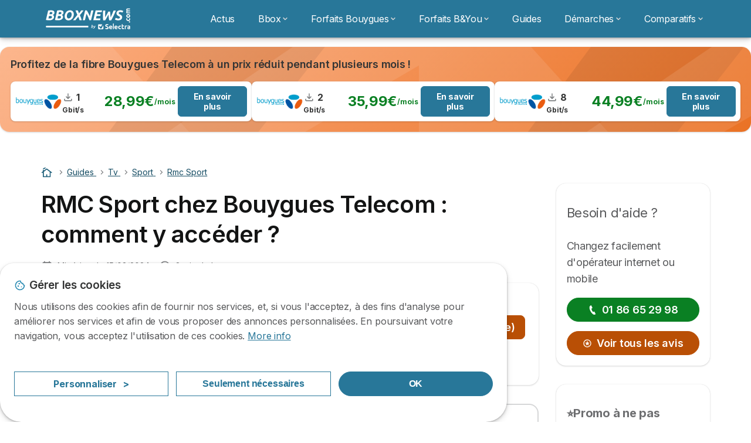

--- FILE ---
content_type: text/html; charset=UTF-8
request_url: https://bbox-news.com/guides/tv/sport/rmc-sport
body_size: 19351
content:

<!DOCTYPE html>
<html lang="fr" dir="ltr" prefix="og: https://ogp.me/ns#">
  <head>
          <link rel="preconnect" href="https://fonts.gstatic.com" crossorigin>
      <link rel="preload" href="https://fonts.googleapis.com/css2?family=Inter:wght@400;600;700&display=swap" as="style" onload="this.onload=null;this.rel='stylesheet'">
    
    <meta charset="utf-8" />
<meta name="description" content="Découvrez comment profiter de RMC Sport avec votre abonnement Bouygues ? Sur quels canaux, comment regarder sur différents supports, le prix ... On vous dit tout !" />
<link rel="shortlink" href="https://bbox-news.com/node/2085" />
<link rel="canonical" href="https://bbox-news.com/guides/tv/sport/rmc-sport" />
<meta property="og:site_name" content="Bbox News" />
<meta property="og:type" content="Article" />
<meta property="og:url" content="https://bbox-news.com/guides/tv/sport/rmc-sport" />
<meta property="og:title" content="RMC Sport chez Bouygues Telecom : comment y accéder ?" />
<meta property="og:description" content="Découvrez comment profiter de RMC Sport avec votre abonnement Bouygues ? Sur quels canaux, comment regarder sur différents supports, le prix ... On vous dit tout !" />
<meta property="og:image" content="https://bbox-news.com/sites/bbox-news.com/files/bouygues-rmc.png" />
<meta property="og:image:url" content="https://bbox-news.com/sites/bbox-news.com/files/img-page-comparateur-mobile-1.png" />
<meta property="og:updated_time" content="2024-03-15T14:45:14+00:00" />
<meta property="og:country_name" content="FR" />
<meta property="article:published_time" content="2021-10-21T14:21:00+01:00" />
<meta property="article:modified_time" content="2024-03-15T14:45:14+00:00" />
<meta property="fb:app_id" content="251345191955714" />
<meta name="Generator" content="Drupal 10 (https://www.drupal.org)" />
<meta name="MobileOptimized" content="width" />
<meta name="HandheldFriendly" content="true" />
<meta name="viewport" content="width=device-width, initial-scale=1.0" />
<style>div#sliding-popup, div#sliding-popup .eu-cookie-withdraw-banner, .eu-cookie-withdraw-tab {background: #ffffff} div#sliding-popup.eu-cookie-withdraw-wrapper { background: transparent; } #sliding-popup h1, #sliding-popup h2, #sliding-popup h3, #sliding-popup p, #sliding-popup label, #sliding-popup div, .eu-cookie-compliance-more-button, .eu-cookie-compliance-secondary-button, .eu-cookie-withdraw-tab { color: #58595B;} .eu-cookie-withdraw-tab { border-color: #58595B;}</style>
<script>var dc = document.cookie;if (dc.indexOf("cookie-agreed") !== -1) {var styles = "#sliding-popup {display: none;}", styleSheet = document.createElement("style");
  styleSheet.type = "text/css";styleSheet.innerText = styles;document.head.appendChild(styleSheet)};</script>
<script type="application/ld+json">{
    "@context": "https://schema.org",
    "@type": "BreadcrumbList",
    "itemListElement": [
        {
            "@type": "ListItem",
            "position": 1,
            "name": "Home",
            "item": "https://bbox-news.com/"
        },
        {
            "@type": "ListItem",
            "position": 2,
            "name": "Guides",
            "item": "https://bbox-news.com/guides"
        },
        {
            "@type": "ListItem",
            "position": 3,
            "name": "Tv",
            "item": "https://bbox-news.com/guides/tv"
        },
        {
            "@type": "ListItem",
            "position": 4,
            "name": "Sport",
            "item": "https://bbox-news.com/guides/tv/sport"
        },
        {
            "@type": "ListItem",
            "position": 5,
            "name": "Rmc Sport",
            "item": "https://bbox-news.com/guides/tv/sport/rmc-sport"
        }
    ]
}</script>
<link rel="icon" href="/sites/bbox-news.com/themes/custom/bbox_news_com/favicon.ico" type="image/vnd.microsoft.icon" />

          <title>RMC Sport chez Bouygues Telecom : comment y accéder ?</title>
        <link rel="stylesheet" media="all" href="/sites/bbox-news.com/files/css/css_Y0Rpdc2yjcmD72zcTW5C9cdpofHvtnrqWWazIBLG50U.css?delta=0&amp;language=fr&amp;theme=bbox_news_com&amp;include=[base64]" />
<link rel="stylesheet" media="all" href="//cdnjs.cloudflare.com/ajax/libs/intl-tel-input/18.2.1/css/intlTelInput.css" defer />
<link rel="stylesheet" media="all" href="/sites/bbox-news.com/files/css/css_91DkjnhKF8pzDJ0H68txGssEYmByZugQKy0IcIQetc4.css?delta=2&amp;language=fr&amp;theme=bbox_news_com&amp;include=[base64]" />
<link rel="stylesheet" media="all" href="/sites/bbox-news.com/files/css/css_QUi7sABZ15DjOxOHQpb0iGDl5s2ZEWV_r8Tij0NaFrg.css?delta=3&amp;language=fr&amp;theme=bbox_news_com&amp;include=[base64]" />
<link rel="stylesheet" media="all" href="/sites/bbox-news.com/files/css/css_aBuq5xASlLuMdEZ00usNA6wda-XfTLrqSMJJuwmixKw.css?delta=4&amp;language=fr&amp;theme=bbox_news_com&amp;include=[base64]" />


    <script>
      // Function to hide elements before page it's loaded
      function elementReady(selector) {
        return new Promise((resolve, reject) => {
          let el = document.querySelector(selector);
          if (el) {resolve(el);}
          new MutationObserver((mutationRecords, observer) => {
            // Query for elements matching the specified selector
            Array.from(document.querySelectorAll(selector)).forEach((element) => {
              resolve(element);
              //Once we have resolved we don't need the observer anymore.
              observer.disconnect();
            });
          })
            .observe(document.documentElement, {
              childList: true,
              subtree: true
            });
        });
      }

      // Hide .call-block--closed before page it's loaded
      elementReady('.call-block--closed').then((someWidget)=>{someWidget.style.setProperty('display', 'none', 'important');});

    </script>

    <script type="application/json" data-drupal-selector="drupal-settings-json">{"path":{"baseUrl":"\/","pathPrefix":"","currentPath":"node\/2085","currentPathIsAdmin":false,"isFront":false,"currentLanguage":"fr"},"pluralDelimiter":"\u0003","suppressDeprecationErrors":true,"gtag":{"tagId":"","consentMode":false,"otherIds":[],"events":[],"additionalConfigInfo":[]},"ajaxPageState":{"libraries":"[base64]","theme":"bbox_news_com","theme_token":null},"ajaxTrustedUrl":[],"gtm":{"tagId":null,"settings":{"data_layer":"dataLayer","include_classes":false,"allowlist_classes":"","blocklist_classes":"","include_environment":false,"environment_id":"","environment_token":""},"tagIds":["GTM-W9V8MZN"]},"model":{"new_layout":null,"country_list":["FR","ES","IT","PT","BE","DE","BR","MX","RA","CO","PE"]},"dinoElements":{"translations":{"easySubscriptionOnly":"Easy subscription only"}},"eu_cookie_compliance":{"cookie_policy_version":"1.0.0","popup_enabled":true,"popup_agreed_enabled":false,"popup_hide_agreed":false,"popup_clicking_confirmation":false,"popup_scrolling_confirmation":false,"popup_html_info":"\u003Cdiv\n\trole=\u0022alertdialog\u0022 aria-labelledby=\u0022dialogTitle\u0022\n  aria-describedby=\u0022dialogDesc\u0022  class=\u0022eu-cookie-compliance-banner eu-cookie-compliance-banner-info eu-cookie-compliance-banner--categories\u0022\u003E\n\n\t\t\u003Cdiv class=\u0022eu-cookie-compliance-close\u0022\u003E\n\t\t\u003Cbutton class=\u0022btn-close btn-close--md\u0022 type=\u0022button\u0022 aria-label=\u0022Close\u0022\u003E\n\t\t\t\u003Csvg class=\u0022icon icon--neutral eu-cookie-compliance-close-icon\u0022 aria-hidden=\u0022true\u0022\u003E\n\t\t\t\t\u003Cuse xlink:href=\u0022\/themes\/custom\/agrippa\/img\/sprite.svg#icon-cross-rounded\u0022\u003E\u003C\/use\u003E\n\t\t\t\u003C\/svg\u003E\n\t\t\u003C\/button\u003E\n\t\u003C\/div\u003E\n\n\t\u003Cdiv class=\u0022popup-content info eu-cookie-compliance-content\u0022\u003E\n\n    \u003Cdiv class=\u0022eu-cookie-compliance-content__banner-wrapper\u0022\u003E\n      \u003Cdiv class=\u0022cookie-top\u0022\u003E\n            \u003Cdiv id=\u0022dialogTitle\u0022 class=\u0022eu-cookie-compliance-content__title\u0022\u003E\n        \u003Csvg class=\u0022icon icon--secondary icon--left\u0022 aria-hidden=\u0022true\u0022\u003E\n          \u003Cuse xlink:href=\u0022\/themes\/custom\/agrippa\/img\/sprite.svg#icon-cookie\u0022\u003E\u003C\/use\u003E\n        \u003C\/svg\u003E\n        \u003Cspan class=\u0022eu-cookie-title\u0022\u003EG\u00e9rer les cookies\u003C\/span\u003E\n      \u003C\/div\u003E\n\n                  \u003C\/div\u003E\n\n                \u003Cdiv class=\u0022modal__holder\u0022\u003E\n            \u003Cdiv class=\u0022modal__dialog\u0022\u003E\n              \u003Cdiv class=\u0022cookie-categories modal modal--md\u0022 id=\u0022manage-cookies-modal\u0022\u003E\n                \u003Cdiv class=\u0022modal__header\u0022 id=\u0022content-area\u0022\u003E\n\n                                                                          \u003Cdiv id=\u0022manage-cookies-description\u0022\u003E\n                      \u003Cp id=\u0022dialogDesc\u0022 class=\u0022manage-cookies-description__text\u0022\u003E Nous utilisons des cookies afin de fournir nos services, et, si vous l\u0027acceptez, \u00e0 des fins d\u0027analyse pour am\u00e9liorer nos services et afin de vous proposer des annonces personnalis\u00e9es. En poursuivant votre navigation, vous acceptez l\u0027utilisation de ces cookies.  \u003C\/p\u003E\n                                              \u003Cbutton type=\u0022button\u0022 class=\u0022find-more-button\u0022\u003EMore info\u003C\/button\u003E\n                                          \u003C\/div\u003E\n                                  \u003C\/div\u003E\n                \u003Cdiv id=\u0022eu-cookie-compliance-categories\u0022 class=\u0022eu-cookie-compliance-categories modal__body hidden\u0022\u003E\n                                      \u003Cdiv class=\u0022eu-cookie-compliance-category\u0022\u003E\n                      \u003Clabel for=\u0022cookie-category-technical\u0022 class=\u0022checkbox checkbox--disabled\u0022\u003E\n                        \u003Cinput class=\u0022checkbox__input\u0022 type=\u0022checkbox\u0022 name=\u0022\u0022 name=\u0022cookie-categories\u0022 id=\u0022cookie-category-technical\u0022 tabindex=\u0022-1\u0022 value=\u0022technical\u0022  checked   disabled \u003E\n\n                        \u003Cspan class=\u0022checkbox__shape\u0022  tabindex=\u0022-1\u0022 \u003E\u003C\/span\u003E\n                        \u003Cspan class=\u0022checkbox__label\u0022\u003E\n                          \u003Cstrong\u003E\n                            Cookies techniques\n                          \u003C\/strong\u003E\n                        \u003C\/span\u003E\n                      \u003C\/label\u003E\n                                              \u003Cdiv class=\u0022eu-cookie-compliance-category-description\u0022\u003EIls fournissent les fonctions n\u00e9cessaires \u00e0 la navigation sur le site web.\u003C\/div\u003E\n                                          \u003C\/div\u003E\n                                      \u003Cdiv class=\u0022eu-cookie-compliance-category\u0022\u003E\n                      \u003Clabel for=\u0022cookie-category-analytics\u0022 class=\u0022checkbox \u0022\u003E\n                        \u003Cinput class=\u0022checkbox__input\u0022 type=\u0022checkbox\u0022 name=\u0022\u0022 name=\u0022cookie-categories\u0022 id=\u0022cookie-category-analytics\u0022 tabindex=\u0022-1\u0022 value=\u0022analytics\u0022  \u003E\n\n                        \u003Cspan class=\u0022checkbox__shape\u0022 \u003E\u003C\/span\u003E\n                        \u003Cspan class=\u0022checkbox__label\u0022\u003E\n                          \u003Cstrong\u003E\n                            Cookies d\u0026#039;audience\n                          \u003C\/strong\u003E\n                        \u003C\/span\u003E\n                      \u003C\/label\u003E\n                                              \u003Cdiv class=\u0022eu-cookie-compliance-category-description\u0022\u003EIls nous permettent d\u0026#039;\u00e9tudier la mani\u00e8re dont les utilisateurs naviguent sur le site web. Nous ne collectons que des donn\u00e9es anonymis\u00e9es.\u003C\/div\u003E\n                                          \u003C\/div\u003E\n                                      \u003Cdiv class=\u0022eu-cookie-compliance-category\u0022\u003E\n                      \u003Clabel for=\u0022cookie-category-marketing\u0022 class=\u0022checkbox \u0022\u003E\n                        \u003Cinput class=\u0022checkbox__input\u0022 type=\u0022checkbox\u0022 name=\u0022\u0022 name=\u0022cookie-categories\u0022 id=\u0022cookie-category-marketing\u0022 tabindex=\u0022-1\u0022 value=\u0022marketing\u0022  \u003E\n\n                        \u003Cspan class=\u0022checkbox__shape\u0022 \u003E\u003C\/span\u003E\n                        \u003Cspan class=\u0022checkbox__label\u0022\u003E\n                          \u003Cstrong\u003E\n                            Marketing cookiesCookies marketing\n                          \u003C\/strong\u003E\n                        \u003C\/span\u003E\n                      \u003C\/label\u003E\n                                              \u003Cdiv class=\u0022eu-cookie-compliance-category-description\u0022\u003EIls sont utilis\u00e9s pour des usages li\u00e9s au marketing et \u00e0 la publicit\u00e9.\u003C\/div\u003E\n                                          \u003C\/div\u003E\n                  \n                                      \u003Cbutton type=\u0022button\u0022 class=\u0022eu-cookie-compliance-save-preferences-button btn btn--sm btn btn--pill btn--md btn--secondary save-preferences\u0022 data-dismiss=\u0022modal\u0022\u003E\n                      Valider les pr\u00e9f\u00e9rences\n                    \u003C\/button\u003E\n                                  \u003C\/div\u003E\n                \u003Cdiv class=\u0022modal__footer\u0022\u003E\n                      \u003Cdiv id=\u0022popup-buttons\u0022 class=\u0022eu-cookie-compliance-buttons eu-cookie-compliance-has-categories\u0022\u003E\n                      \n                                              \u003Cbutton class=\u0022cookie-personalization btn btn--pill btn--md  btn--tertiary\u0022\u003EPersonnaliser \u003Cspan\u003E\u003E\u003C\/span\u003E\u003C\/button\u003E\n                      \n                                              \u003Cbutton type=\u0022button\u0022 class=\u0022eu-cookie-compliance-save-preferences-button btn btn--sm btn btn--pill btn--md  btn--tertiary\u0022 data-dismiss=\u0022modal\u0022\u003E\n                          Seulement n\u00e9cessaires\n                        \u003C\/button\u003E\n                      \n                                                                                          \u003Cbutton type=\u0022button\u0022 class=\u0022agree-button eu-cookie-compliance-default-button btn btn--pill btn--md btn--secondary\u0022\u003E\n                        OK\n                      \u003C\/button\u003E\n                                              \u003Cbutton type=\u0022button\u0022 class=\u0022eu-cookie-withdraw-button visually-hidden\u0022\u003EWithdraw consent\u003C\/button\u003E\n                                          \u003C\/div\u003E\n                \u003C\/div\u003E\n              \u003C\/div\u003E\n            \u003C\/div\u003E\n          \u003C\/div\u003E\n        \n    \u003C\/div\u003E\n\n\n\t\u003C\/div\u003E\n\u003C\/div\u003E","use_mobile_message":false,"mobile_popup_html_info":"\u003Cdiv\n\trole=\u0022alertdialog\u0022 aria-labelledby=\u0022dialogTitle\u0022\n  aria-describedby=\u0022dialogDesc\u0022  class=\u0022eu-cookie-compliance-banner eu-cookie-compliance-banner-info eu-cookie-compliance-banner--categories\u0022\u003E\n\n\t\t\u003Cdiv class=\u0022eu-cookie-compliance-close\u0022\u003E\n\t\t\u003Cbutton class=\u0022btn-close btn-close--md\u0022 type=\u0022button\u0022 aria-label=\u0022Close\u0022\u003E\n\t\t\t\u003Csvg class=\u0022icon icon--neutral eu-cookie-compliance-close-icon\u0022 aria-hidden=\u0022true\u0022\u003E\n\t\t\t\t\u003Cuse xlink:href=\u0022\/themes\/custom\/agrippa\/img\/sprite.svg#icon-cross-rounded\u0022\u003E\u003C\/use\u003E\n\t\t\t\u003C\/svg\u003E\n\t\t\u003C\/button\u003E\n\t\u003C\/div\u003E\n\n\t\u003Cdiv class=\u0022popup-content info eu-cookie-compliance-content\u0022\u003E\n\n    \u003Cdiv class=\u0022eu-cookie-compliance-content__banner-wrapper\u0022\u003E\n      \u003Cdiv class=\u0022cookie-top\u0022\u003E\n            \u003Cdiv id=\u0022dialogTitle\u0022 class=\u0022eu-cookie-compliance-content__title\u0022\u003E\n        \u003Csvg class=\u0022icon icon--secondary icon--left\u0022 aria-hidden=\u0022true\u0022\u003E\n          \u003Cuse xlink:href=\u0022\/themes\/custom\/agrippa\/img\/sprite.svg#icon-cookie\u0022\u003E\u003C\/use\u003E\n        \u003C\/svg\u003E\n        \u003Cspan class=\u0022eu-cookie-title\u0022\u003E\u003C\/span\u003E\n      \u003C\/div\u003E\n\n                  \u003C\/div\u003E\n\n                \u003Cdiv class=\u0022modal__holder\u0022\u003E\n            \u003Cdiv class=\u0022modal__dialog\u0022\u003E\n              \u003Cdiv class=\u0022cookie-categories modal modal--md\u0022 id=\u0022manage-cookies-modal\u0022\u003E\n                \u003Cdiv class=\u0022modal__header\u0022 id=\u0022content-area\u0022\u003E\n\n                                                                          \u003Cdiv id=\u0022manage-cookies-description\u0022\u003E\n                      \u003Cp id=\u0022dialogDesc\u0022 class=\u0022manage-cookies-description__text\u0022\u003E Nous utilisons des cookies afin de fournir nos services, et, si vous l\u0027acceptez, \u00e0 des fins d\u0027analyse pour am\u00e9liorer nos services et afin de vous proposer des annonces personnalis\u00e9es. En poursuivant votre navigation, vous acceptez l\u0027utilisation de ces cookies.  \u003C\/p\u003E\n                                              \u003Cbutton type=\u0022button\u0022 class=\u0022find-more-button\u0022\u003EMore info\u003C\/button\u003E\n                                          \u003C\/div\u003E\n                                  \u003C\/div\u003E\n                \u003Cdiv id=\u0022eu-cookie-compliance-categories\u0022 class=\u0022eu-cookie-compliance-categories modal__body hidden\u0022\u003E\n                                      \u003Cdiv class=\u0022eu-cookie-compliance-category\u0022\u003E\n                      \u003Clabel for=\u0022cookie-category-technical\u0022 class=\u0022checkbox checkbox--disabled\u0022\u003E\n                        \u003Cinput class=\u0022checkbox__input\u0022 type=\u0022checkbox\u0022 name=\u0022\u0022 name=\u0022cookie-categories\u0022 id=\u0022cookie-category-technical\u0022 tabindex=\u0022-1\u0022 value=\u0022technical\u0022  checked   disabled \u003E\n\n                        \u003Cspan class=\u0022checkbox__shape\u0022  tabindex=\u0022-1\u0022 \u003E\u003C\/span\u003E\n                        \u003Cspan class=\u0022checkbox__label\u0022\u003E\n                          \u003Cstrong\u003E\n                            Cookies techniques\n                          \u003C\/strong\u003E\n                        \u003C\/span\u003E\n                      \u003C\/label\u003E\n                                              \u003Cdiv class=\u0022eu-cookie-compliance-category-description\u0022\u003EIls fournissent les fonctions n\u00e9cessaires \u00e0 la navigation sur le site web.\u003C\/div\u003E\n                                          \u003C\/div\u003E\n                                      \u003Cdiv class=\u0022eu-cookie-compliance-category\u0022\u003E\n                      \u003Clabel for=\u0022cookie-category-analytics\u0022 class=\u0022checkbox \u0022\u003E\n                        \u003Cinput class=\u0022checkbox__input\u0022 type=\u0022checkbox\u0022 name=\u0022\u0022 name=\u0022cookie-categories\u0022 id=\u0022cookie-category-analytics\u0022 tabindex=\u0022-1\u0022 value=\u0022analytics\u0022  \u003E\n\n                        \u003Cspan class=\u0022checkbox__shape\u0022 \u003E\u003C\/span\u003E\n                        \u003Cspan class=\u0022checkbox__label\u0022\u003E\n                          \u003Cstrong\u003E\n                            Cookies d\u0026#039;audience\n                          \u003C\/strong\u003E\n                        \u003C\/span\u003E\n                      \u003C\/label\u003E\n                                              \u003Cdiv class=\u0022eu-cookie-compliance-category-description\u0022\u003EIls nous permettent d\u0026#039;\u00e9tudier la mani\u00e8re dont les utilisateurs naviguent sur le site web. Nous ne collectons que des donn\u00e9es anonymis\u00e9es.\u003C\/div\u003E\n                                          \u003C\/div\u003E\n                                      \u003Cdiv class=\u0022eu-cookie-compliance-category\u0022\u003E\n                      \u003Clabel for=\u0022cookie-category-marketing\u0022 class=\u0022checkbox \u0022\u003E\n                        \u003Cinput class=\u0022checkbox__input\u0022 type=\u0022checkbox\u0022 name=\u0022\u0022 name=\u0022cookie-categories\u0022 id=\u0022cookie-category-marketing\u0022 tabindex=\u0022-1\u0022 value=\u0022marketing\u0022  \u003E\n\n                        \u003Cspan class=\u0022checkbox__shape\u0022 \u003E\u003C\/span\u003E\n                        \u003Cspan class=\u0022checkbox__label\u0022\u003E\n                          \u003Cstrong\u003E\n                            Marketing cookiesCookies marketing\n                          \u003C\/strong\u003E\n                        \u003C\/span\u003E\n                      \u003C\/label\u003E\n                                              \u003Cdiv class=\u0022eu-cookie-compliance-category-description\u0022\u003EIls sont utilis\u00e9s pour des usages li\u00e9s au marketing et \u00e0 la publicit\u00e9.\u003C\/div\u003E\n                                          \u003C\/div\u003E\n                  \n                                      \u003Cbutton type=\u0022button\u0022 class=\u0022eu-cookie-compliance-save-preferences-button btn btn--sm btn btn--pill btn--md btn--secondary save-preferences\u0022 data-dismiss=\u0022modal\u0022\u003E\n                      Valider les pr\u00e9f\u00e9rences\n                    \u003C\/button\u003E\n                                  \u003C\/div\u003E\n                \u003Cdiv class=\u0022modal__footer\u0022\u003E\n                      \u003Cdiv id=\u0022popup-buttons\u0022 class=\u0022eu-cookie-compliance-buttons eu-cookie-compliance-has-categories\u0022\u003E\n                      \n                                              \u003Cbutton class=\u0022cookie-personalization btn btn--pill btn--md  btn--tertiary\u0022\u003EPersonnaliser \u003Cspan\u003E\u003E\u003C\/span\u003E\u003C\/button\u003E\n                      \n                                              \u003Cbutton type=\u0022button\u0022 class=\u0022eu-cookie-compliance-save-preferences-button btn btn--sm btn btn--pill btn--md  btn--tertiary\u0022 data-dismiss=\u0022modal\u0022\u003E\n                          Seulement n\u00e9cessaires\n                        \u003C\/button\u003E\n                      \n                                                                                          \u003Cbutton type=\u0022button\u0022 class=\u0022agree-button eu-cookie-compliance-default-button btn btn--pill btn--md btn--secondary\u0022\u003E\n                        OK\n                      \u003C\/button\u003E\n                                              \u003Cbutton type=\u0022button\u0022 class=\u0022eu-cookie-withdraw-button visually-hidden\u0022\u003EWithdraw consent\u003C\/button\u003E\n                                          \u003C\/div\u003E\n                \u003C\/div\u003E\n              \u003C\/div\u003E\n            \u003C\/div\u003E\n          \u003C\/div\u003E\n        \n    \u003C\/div\u003E\n\n\n\t\u003C\/div\u003E\n\u003C\/div\u003E","mobile_breakpoint":768,"popup_html_agreed":false,"popup_use_bare_css":false,"popup_height":102,"popup_width":"100%","popup_delay":1000,"popup_link":"http:\/\/echosdunet.net\/mentions-legales","popup_link_new_window":true,"popup_position":false,"fixed_top_position":false,"popup_language":"fr","store_consent":false,"better_support_for_screen_readers":false,"cookie_name":"","reload_page":false,"domain":"","domain_all_sites":false,"popup_eu_only":false,"popup_eu_only_js":false,"cookie_lifetime":390,"cookie_session":0,"set_cookie_session_zero_on_disagree":0,"disagree_do_not_show_popup":false,"method":"categories","automatic_cookies_removal":true,"allowed_cookies":"technical:selectraRgpdAutoAcceptCookies\r\nanalytics:_ga\r\nanalytics:_gid\r\nanalytics:_gcl_au","withdraw_markup":"\u003Cbutton type=\u0022button\u0022 class=\u0022eu-cookie-withdraw-tab\u0022\u003EPrivacy settings\u003C\/button\u003E\n\u003Cdiv aria-labelledby=\u0022popup-text\u0022 class=\u0022eu-cookie-withdraw-banner\u0022\u003E\n  \u003Cdiv class=\u0022popup-content info eu-cookie-compliance-content\u0022\u003E\n    \u003Cdiv id=\u0022popup-text\u0022 class=\u0022eu-cookie-compliance-message\u0022 role=\u0022document\u0022\u003E\n      \u003Ch2\u003EWe use cookies on this site to enhance your user experience\u003C\/h2\u003E\u003Cp\u003EYou have given your consent for us to set cookies.\u003C\/p\u003E\n    \u003C\/div\u003E\n    \u003Cdiv id=\u0022popup-buttons\u0022 class=\u0022eu-cookie-compliance-buttons\u0022\u003E\n      \u003Cbutton type=\u0022button\u0022 class=\u0022eu-cookie-withdraw-button \u0022\u003EWithdraw consent\u003C\/button\u003E\n    \u003C\/div\u003E\n  \u003C\/div\u003E\n\u003C\/div\u003E","withdraw_enabled":false,"reload_options":0,"reload_routes_list":"","withdraw_button_on_info_popup":false,"cookie_categories":["technical","analytics","marketing"],"cookie_categories_details":{"technical":{"uuid":"6071c256-0d0e-4ee9-8769-a1a86eecac99","langcode":"fr","status":true,"dependencies":[],"_core":{"default_config_hash":"gXV5U-ZX3twBoJ63q5ixkXGs3hRx-iHa0Q2PCsINcFU"},"id":"technical","label":"Cookies techniques","description":"Ils fournissent les fonctions n\u00e9cessaires \u00e0 la navigation sur le site web.","checkbox_default_state":"required","weight":-9},"analytics":{"uuid":"7d13dca8-d403-4c5a-8814-2bd43d38a283","langcode":"fr","status":true,"dependencies":[],"_core":{"default_config_hash":"Ppr4ObHh0Me1kYxDDoWuP8_LYN2ElSMZR6XHgp4ZYVo"},"id":"analytics","label":"Cookies d\u0027audience","description":"Ils nous permettent d\u0027\u00e9tudier la mani\u00e8re dont les utilisateurs naviguent sur le site web. Nous ne collectons que des donn\u00e9es anonymis\u00e9es.","checkbox_default_state":"unchecked","weight":-8},"marketing":{"uuid":"47d5e245-5b6a-4b1a-ad74-a4dd1619d98f","langcode":"fr","status":true,"dependencies":[],"_core":{"default_config_hash":"tGOGAtZycObYMRXFXjJNdyI1Yo8MPsR6I037ugYMWTY"},"id":"marketing","label":"Marketing cookiesCookies marketing","description":"Ils sont utilis\u00e9s pour des usages li\u00e9s au marketing et \u00e0 la publicit\u00e9.","checkbox_default_state":"unchecked","weight":-7}},"enable_save_preferences_button":true,"cookie_value_disagreed":"0","cookie_value_agreed_show_thank_you":"1","cookie_value_agreed":"2","containing_element":"body","settings_tab_enabled":false,"olivero_primary_button_classes":"","olivero_secondary_button_classes":"","close_button_action":"close_banner","open_by_default":true,"modules_allow_popup":true,"hide_the_banner":false,"geoip_match":true,"unverified_scripts":[]},"selectra_rgpd_v2":{"autoAcceptCookies":0},"themePath":"themes\/custom\/agrippa","activeThemePath":"sites\/bbox-news.com\/themes\/custom\/bbox_news_com","csp":{"nonce":"QNDcIjEaM7XTK3fgcc7e3A"},"ajax":[],"user":{"uid":0,"permissionsHash":"fbaf84004dd751e878c0e32dd964a9a32ed6dbd3a68dd67f9f6c81defa2814c8"}}</script>
<script src="/sites/bbox-news.com/files/js/js_i1R9FQbxD2gg3PkqQnz7ega8Vg-mLCYfswuV3Nn3MoA.js?scope=header&amp;delta=0&amp;language=fr&amp;theme=bbox_news_com&amp;include=[base64]"></script>
<script src="/modules/contrib/google_tag/js/gtag.js?t9h8t2"></script>
<script src="/modules/contrib/google_tag/js/gtm.js?t9h8t2"></script>
<script src="/sites/bbox-news.com/files/js/js_Oq82gRzaA-FNbhC1FaSwAlNURSckEN7ojEEhfewNCtI.js?scope=header&amp;delta=3&amp;language=fr&amp;theme=bbox_news_com&amp;include=[base64]"></script>

        <meta name="viewport" content="width=device-width, initial-scale=1, maximum-scale=1, shrink-to-fit=no">
  </head>
  <body >

        
    <noscript><iframe src="https://www.googletagmanager.com/ns.html?id=GTM-W9V8MZN"
                  height="0" width="0" style="display:none;visibility:hidden"></iframe></noscript>

      <div class="dialog-off-canvas-main-canvas" data-off-canvas-main-canvas>
    

   
    

<div id="page-wrapper">
    <div id="page" >
          <header class="menu" role="banner" aria-label="Entête du site">
        
      
  
  <div class="menu-bar ">
        <div class="menu-bar__holder new">
      <div id="block-bbox-news-com-sitebranding" data-block-plugin-id="system_branding_block" class="new menu-logo__wrapper">
            <a href="/" rel="home" class="menu-logo" aria-label="Logo Selectra">
        <img src="/sites/bbox-news.com/files/bboxnews-white.svg" alt="Selectra" class="menu-logo__img"/>
      </a>
        
  </div>




  <button class="menu-btn new" type="button" aria-label="Open menu">
    <span class="menu-btn__closed">
      <svg class="u-display--xl-none" width="24" height="24" viewBox="0 0 24 24" fill="none" xmlns="http://www.w3.org/2000/svg">
        <mask id="mask0_5251_30318" style="mask-type:alpha" maskUnits="userSpaceOnUse" x="0" y="0" width="24" height="24">
          <rect width="24" height="24" fill="#D9D9D9"/>
        </mask>
        <g mask="url(#mask0_5251_30318)">
          <path d="M4 18C3.71667 18 3.47917 17.9042 3.2875 17.7125C3.09583 17.5208 3 17.2833 3 17C3 16.7167 3.09583 16.4792 3.2875 16.2875C3.47917 16.0958 3.71667 16 4 16H20C20.2833 16 20.5208 16.0958 20.7125 16.2875C20.9042 16.4792 21 16.7167 21 17C21 17.2833 20.9042 17.5208 20.7125 17.7125C20.5208 17.9042 20.2833 18 20 18H4ZM4 13C3.71667 13 3.47917 12.9042 3.2875 12.7125C3.09583 12.5208 3 12.2833 3 12C3 11.7167 3.09583 11.4792 3.2875 11.2875C3.47917 11.0958 3.71667 11 4 11H20C20.2833 11 20.5208 11.0958 20.7125 11.2875C20.9042 11.4792 21 11.7167 21 12C21 12.2833 20.9042 12.5208 20.7125 12.7125C20.5208 12.9042 20.2833 13 20 13H4ZM4 8C3.71667 8 3.47917 7.90417 3.2875 7.7125C3.09583 7.52083 3 7.28333 3 7C3 6.71667 3.09583 6.47917 3.2875 6.2875C3.47917 6.09583 3.71667 6 4 6H20C20.2833 6 20.5208 6.09583 20.7125 6.2875C20.9042 6.47917 21 6.71667 21 7C21 7.28333 20.9042 7.52083 20.7125 7.7125C20.5208 7.90417 20.2833 8 20 8H4Z" fill="white"/>
        </g>
      </svg>
    </span>
    <span class="menu-btn__open">
      <svg class="icon icon--20 menu-btn__icon" aria-hidden="true">
        <use xlink:href="/themes/custom/agrippa/img/sprite.svg#icon-cross"></use>
      </svg>
    </span>
  </button>

  <nav class="menu-content">
    
            <div class="menu-category">
                  <a href="/breve" class="menu-label">Actus</a>
        
                      </div>
          <div class="menu-category">
                              <a href="/box-internet" class="menu-label menu-label__sub--link">Bbox<svg class="icon icon--12 menu-label__trigger" aria-hidden="true">
                <use xlink:href="/themes/custom/agrippa/img/sprite.svg#icon-chevron-right"></use>
              </svg>
            </a>
                  
                                    <div class="menu-sub-category menu-sub-category--3-cols">
                          <ul class="menu-list">
                <li class="menu-list__label">Bbox fibre et ADSL</li>
                                                                      <li class="menu-list__item">
                      <a class="menu-list__link" href="https://bbox-news.com/box-internet/bbox-fit">Bbox Fit</a>
                    </li>
                                      <li class="menu-list__item">
                      <a class="menu-list__link" href="https://bbox-news.com/box-internet/bbox-must">Bbox Must</a>
                    </li>
                                      <li class="menu-list__item">
                      <a class="menu-list__link" href="https://bbox-news.com/box-internet/bbox-ultym">Bbox Ultym</a>
                    </li>
                                                </ul>
                          <ul class="menu-list">
                <li class="menu-list__label">Autres offres box</li>
                                                                      <li class="menu-list__item">
                      <a class="menu-list__link" href="/box-internet/box-mobile">Bbox + mobile</a>
                    </li>
                                      <li class="menu-list__item">
                      <a class="menu-list__link" href="https://bbox-news.com/box-internet/bbox-smart-tv">Bbox Smart TV</a>
                    </li>
                                      <li class="menu-list__item">
                      <a class="menu-list__link" href="https://bbox-news.com/box-internet/bbox-gaming">Bbox Gaming</a>
                    </li>
                                      <li class="menu-list__item">
                      <a class="menu-list__link" href="https://bbox-news.com/box-internet/box-5g">5G Box</a>
                    </li>
                                      <li class="menu-list__item">
                      <a class="menu-list__link" href="https://bbox-news.com/box-internet/box-4g">4G Box</a>
                    </li>
                                                </ul>
                          <ul class="menu-list">
                <li class="menu-list__label">Plus d&#039;infos sur les Bbox</li>
                                                                      <li class="menu-list__item">
                      <a class="menu-list__link" href="https://bbox-news.com/box-internet/fibre">Fibre Bouygues</a>
                    </li>
                                      <li class="menu-list__item">
                      <a class="menu-list__link" href="https://bbox-news.com/box-internet/fibre-bandyou">Fibre B&amp;You</a>
                    </li>
                                      <li class="menu-list__item">
                      <a class="menu-list__link" href="https://bbox-news.com/box-internet/sans-engagement">Box sans engagement</a>
                    </li>
                                                </ul>
            
                                      <div class="menu-help">
                <svg class="icon icon--24" aria-hidden="true">
                  <use xlink:href="/themes/custom/agrippa/img/sprite.svg#icon-circle-info-filled"></use>
                </svg>
                <p class="menu-help__title">Je compare | Je souscris une offre Bbox</p>
                <svg class="icon icon--24" aria-hidden="true">
                  <use xlink:href="/themes/custom/agrippa/img/sprite.svg#icon-circle-info-filled"></use>
                </svg>
                <a class="menu-help__phone u-anim--shake" href="tel:+33186652998">01 86 65 29 98</a>
                <p class="menu-help__info">Du lundi au vendredi de 8h à 21h, le samedi de 9h à 19h et le dimanche de 9h à 17h</p>
              </div>
                      </div>
              </div>
          <div class="menu-category">
                              <a href="/forfait-bouygues" class="menu-label menu-label__sub--link">Forfaits Bouygues<svg class="icon icon--12 menu-label__trigger" aria-hidden="true">
                <use xlink:href="/themes/custom/agrippa/img/sprite.svg#icon-chevron-right"></use>
              </svg>
            </a>
                  
                                    <div class="menu-sub-category menu-sub-category--3-cols">
                          <ul class="menu-list">
                <li class="menu-list__label">Tous les forfaits Bouygues</li>
                                                                      <li class="menu-list__item">
                      <a class="menu-list__link" href="/forfait-bouygues/2h-100mo">Bouygues 2h 100Mo</a>
                    </li>
                                      <li class="menu-list__item">
                      <a class="menu-list__link" href="/forfait-bouygues/evolutif">Bouygues Evolutif 1 à 20Go</a>
                    </li>
                                      <li class="menu-list__item">
                      <a class="menu-list__link" href="/forfait-bouygues/100go">Bouygues 100Go</a>
                    </li>
                                      <li class="menu-list__item">
                      <a class="menu-list__link" href="/forfait-bouygues/150go">Bouygues 150Go</a>
                    </li>
                                      <li class="menu-list__item">
                      <a class="menu-list__link" href="/forfait-bouygues/200go">Bouygues 200Go</a>
                    </li>
                                      <li class="menu-list__item">
                      <a class="menu-list__link" href="/forfait-bouygues/300go">Bouygues 300Go</a>
                    </li>
                                                </ul>
                          <ul class="menu-list">
                <li class="menu-list__label">Forfaits réservés aux clients Bbox+mobile</li>
                                                                      <li class="menu-list__item">
                      <a class="menu-list__link" href="/forfait-bouygues/5go">Bouygues 5Go</a>
                    </li>
                                      <li class="menu-list__item">
                      <a class="menu-list__link" href="/forfait-bouygues/30go">Bouygues 30Go</a>
                    </li>
                                                </ul>
                          <ul class="menu-list">
                <li class="menu-list__label">Nos dossiers sur les forfaits</li>
                                                                      <li class="menu-list__item">
                      <a class="menu-list__link" href="https://bbox-news.com/forfait-bouygues/5g">La 5G chez Bouygues</a>
                    </li>
                                      <li class="menu-list__item">
                      <a class="menu-list__link" href="https://bbox-news.com/forfait-bouygues/4g">La 4G chez Bouygues</a>
                    </li>
                                      <li class="menu-list__item">
                      <a class="menu-list__link" href="https://bbox-news.com/forfait-bouygues/avec-mobile">Les forfaits Bouygues + mobile</a>
                    </li>
                                      <li class="menu-list__item">
                      <a class="menu-list__link" href="https://bbox-news.com/forfait-bouygues/bloque">Les forfaits bloqués</a>
                    </li>
                                      <li class="menu-list__item">
                      <a class="menu-list__link" href="https://bbox-news.com/forfait-bouygues/international">Les forfaits internationaux</a>
                    </li>
                                      <li class="menu-list__item">
                      <a class="menu-list__link" href="https://bbox-news.com/forfait-bouygues/carte-prepayee">Les cartes prépayées</a>
                    </li>
                                      <li class="menu-list__item">
                      <a class="menu-list__link" href="https://bbox-news.com/forfait-bouygues/cle-4g">Les forfaits clé 4G</a>
                    </li>
                                                </ul>
            
                                      <div class="menu-help">
                <svg class="icon icon--24" aria-hidden="true">
                  <use xlink:href="/themes/custom/agrippa/img/sprite.svg#icon-circle-info-filled"></use>
                </svg>
                <p class="menu-help__title">Je compare | Je souscris un forfait Bouygues mobile</p>
                <svg class="icon icon--24" aria-hidden="true">
                  <use xlink:href="/themes/custom/agrippa/img/sprite.svg#icon-circle-info-filled"></use>
                </svg>
                <a class="menu-help__phone u-anim--shake" href="tel:+33186652998">01 86 65 29 98</a>
                <p class="menu-help__info">Du lundi au vendredi de 8h à 21h, le samedi de 9h à 19h et le dimanche de 9h à 17h</p>
              </div>
                      </div>
              </div>
          <div class="menu-category">
                              <a href="/forfait-bandyou" class="menu-label menu-label__sub--link">Forfaits B&amp;You<svg class="icon icon--12 menu-label__trigger" aria-hidden="true">
                <use xlink:href="/themes/custom/agrippa/img/sprite.svg#icon-chevron-right"></use>
              </svg>
            </a>
                  
                                    <div class="menu-sub-category menu-sub-category--2-cols">
                          <ul class="menu-list">
                <li class="menu-list__label">Forfaits mobile B&amp;You</li>
                                                                      <li class="menu-list__item">
                      <a class="menu-list__link" href="/forfait-bandyou/100mo">B&amp;You 100Mo</a>
                    </li>
                                      <li class="menu-list__item">
                      <a class="menu-list__link" href="/forfait-bandyou/20go">B&amp;You 20Go</a>
                    </li>
                                      <li class="menu-list__item">
                      <a class="menu-list__link" href="/forfait-bandyou/50go">B&amp;You 50Go</a>
                    </li>
                                                </ul>
                          <ul class="menu-list">
                <li class="menu-list__label">Offres Internet B&amp;You</li>
                                                                      <li class="menu-list__item">
                      <a class="menu-list__link" href="/box-internet/fibre-bandyou">Fibre B&amp;You</a>
                    </li>
                                                </ul>
            
                                  </div>
              </div>
          <div class="menu-category">
                  <a href="/guides" class="menu-label">Guides</a>
        
                      </div>
          <div class="menu-category">
                              <a href="/demarches" class="menu-label menu-label__sub--link">Démarches<svg class="icon icon--12 menu-label__trigger" aria-hidden="true">
                <use xlink:href="/themes/custom/agrippa/img/sprite.svg#icon-chevron-right"></use>
              </svg>
            </a>
                  
                                    <div class="menu-sub-category menu-sub-category--3-cols">
                          <ul class="menu-list">
                <li class="menu-list__label">Contacts Bouygues</li>
                                                                      <li class="menu-list__item">
                      <a class="menu-list__link" href="https://bbox-news.com/demarches/contact">Service client Bouygues</a>
                    </li>
                                      <li class="menu-list__item">
                      <a class="menu-list__link" href="https://bbox-news.com/demarches/contact/service-client-bandyou">Service client B&amp;You</a>
                    </li>
                                      <li class="menu-list__item">
                      <a class="menu-list__link" href="/pro/service-client-pro">Service client Bouygues Pro</a>
                    </li>
                                      <li class="menu-list__item">
                      <a class="menu-list__link" href="/pro/service-client-entreprises">Service client Bouygues Entreprises</a>
                    </li>
                                      <li class="menu-list__item">
                      <a class="menu-list__link" href="https://bbox-news.com/demarches/boutique">Boutiques Bouygues</a>
                    </li>
                                                </ul>
                          <ul class="menu-list">
                <li class="menu-list__label">Passer chez Bouygues</li>
                                                                      <li class="menu-list__item">
                      <a class="menu-list__link" href="https://bbox-news.com/demarches/test-eligibilite">Tester l&#039;éligibilité de sa ligne</a>
                    </li>
                                      <li class="menu-list__item">
                      <a class="menu-list__link" href="https://bbox-news.com/demarches/ouverture-ligne">Ouvrir une ligne</a>
                    </li>
                                      <li class="menu-list__item">
                      <a class="menu-list__link" href="https://bbox-news.com/demarches/installation-fibre">Installer la fibre</a>
                    </li>
                                      <li class="menu-list__item">
                      <a class="menu-list__link" href="https://bbox-news.com/demarches/activer-carte-sim">Activer sa carte SIM</a>
                    </li>
                                      <li class="menu-list__item">
                      <a class="menu-list__link" href="https://bbox-news.com/demarches/changer-offre">Changer d&#039;offre</a>
                    </li>
                                                </ul>
                          <ul class="menu-list">
                <li class="menu-list__label">Services abonnés</li>
                                                                      <li class="menu-list__item">
                      <a class="menu-list__link" href="https://bbox-news.com/demarches/demenagement">Déménager sa ligne</a>
                    </li>
                                      <li class="menu-list__item">
                      <a class="menu-list__link" href="https://bbox-news.com/demarches/espace-client">Espace client </a>
                    </li>
                                      <li class="menu-list__item">
                      <a class="menu-list__link" href="https://bbox-news.com/demarches/resiliation">Résilier son offre</a>
                    </li>
                                      <li class="menu-list__item">
                      <a class="menu-list__link" href="https://bbox-news.com/demarches/test-debit">Tester la vitesse de sa connexion</a>
                    </li>
                                      <li class="menu-list__item">
                      <a class="menu-list__link" href="https://bbox-news.com/demarches/vol-telephone">Téléphone volé : les démarches</a>
                    </li>
                                                </ul>
            
                                      <div class="menu-help">
                <svg class="icon icon--24" aria-hidden="true">
                  <use xlink:href="/themes/custom/agrippa/img/sprite.svg#icon-circle-info-filled"></use>
                </svg>
                <p class="menu-help__title">Je compare | Je souscris une offre Bouygues</p>
                <svg class="icon icon--24" aria-hidden="true">
                  <use xlink:href="/themes/custom/agrippa/img/sprite.svg#icon-circle-info-filled"></use>
                </svg>
                <a class="menu-help__phone u-anim--shake" href="tel:+33186652998">01 86 65 29 98</a>
                <p class="menu-help__info">Du lundi au vendredi de 8h à 21h, le samedi de 9h à 19h et le dimanche de 9h à 17h</p>
              </div>
                      </div>
              </div>
          <div class="menu-category">
                              <a href="https://bbox-news.com/comparatifs" class="menu-label menu-label__sub--link">Comparatifs<svg class="icon icon--12 menu-label__trigger" aria-hidden="true">
                <use xlink:href="/themes/custom/agrippa/img/sprite.svg#icon-chevron-right"></use>
              </svg>
            </a>
                  
                                    <div class="menu-sub-category menu-sub-category--2-cols">
                          <ul class="menu-list">
                <li class="menu-list__label">Comparatifs Internet</li>
                                                                      <li class="menu-list__item">
                      <a class="menu-list__link" href="https://bbox-news.com/comparatifs/bouygues-free">Bouygues VS Free</a>
                    </li>
                                      <li class="menu-list__item">
                      <a class="menu-list__link" href="https://bbox-news.com/comparatifs/bouygues-orange">Bouygues VS Orange</a>
                    </li>
                                      <li class="menu-list__item">
                      <a class="menu-list__link" href="https://bbox-news.com/comparatifs/bouygues-sfr">Bouygues VS SFR</a>
                    </li>
                                      <li class="menu-list__item">
                      <a class="menu-list__link" href="/comparatifs/box-internet-etudiant">Meilleures box pour étudiants</a>
                    </li>
                                                </ul>
                          <ul class="menu-list">
                <li class="menu-list__label">Comparatifs forfait mobile</li>
                                                                      <li class="menu-list__item">
                      <a class="menu-list__link" href="https://bbox-news.com/comparatifs/forfait-5g">Comparatif des forfaits 5G</a>
                    </li>
                                      <li class="menu-list__item">
                      <a class="menu-list__link" href="https://bbox-news.com/comparatifs/forfait-bloque">Comparatif des forfaits bloqués</a>
                    </li>
                                      <li class="menu-list__item">
                      <a class="menu-list__link" href="https://bbox-news.com/comparatifs/forfait-sans-engagement">Comparatif des forfaits sans engagement</a>
                    </li>
                                      <li class="menu-list__item">
                      <a class="menu-list__link" href="/comparatifs/forfait-mobile-etudiant">Meilleurs forfaits mobile pour étudiants</a>
                    </li>
                                                </ul>
            
                                      <div class="menu-help">
                <svg class="icon icon--24" aria-hidden="true">
                  <use xlink:href="/themes/custom/agrippa/img/sprite.svg#icon-circle-info-filled"></use>
                </svg>
                <p class="menu-help__title">Je compare les offres Internet et mobile</p>
                <svg class="icon icon--24" aria-hidden="true">
                  <use xlink:href="/themes/custom/agrippa/img/sprite.svg#icon-circle-info-filled"></use>
                </svg>
                <a class="menu-help__phone u-anim--shake" href="tel:+33186652998">01 86 65 29 98</a>
                <p class="menu-help__info">Du lundi au vendredi de 8h à 21h, le samedi de 9h à 19h et le dimanche de 9h à 17h</p>
              </div>
                      </div>
              </div>
      

      
    
</nav>


    </div>
  </div>

    <header id="ac-menu">
    <div class="ac-menu">
                    <div class="ac-menu-bar ac-menu-bar--call u-display--none u-display--md-block">
          <div class="container ac-menu-bar__container">
            <!-- Logo-->
            <a class="ac-menu-bar__logo" href="/">
              <span><object class="ac-menu-bar__logo-image" alt="Selectra" aria-label="1" data="/sites/bbox-news.com/files/bboxnews-white.svg" type="image/svg+xml"></object></span>
            </a>
            <!-- Message + Call number-->
            <div class="ac-menu-bar__message">
                              <p>Besoin d&#039;aide ?</p>
              
                                          
                            
                              <a href="/rappel" title="" rel="noopener" target="_blank" class="btn btn--white btn--big-text btn--sm u-display--none u-display--md-inline-flex">
                  <svg class="icon icon--left" aria-hidden="true"><use xlink:href="/themes/custom/agrippa/img/sprite.svg#icon-arrow-curved-right"></use></svg>
                  Être contacté
                </a>
              
                                        </div>
          </div>
        </div>
      
            <a class="ac-menu__btn-to-top" href="#ac-menu" role="button" title="To-top" data-scroll="43">
        <svg class="icon icon--16 icon--white">
          <use xlink:href="/themes/custom/agrippa/img/sprite.svg#icon-arrow-up"></use>
        </svg>
      </a>
    </div>
  </header>

      </header>
    
            <div>
    

      <div id="block-bbox-news-com-bannierepromointernet-area" data-block-plugin-id="block_content:601e1800-692b-4591-95b5-5ba759a2e7c7">
      
          


    <div class="top-offer-box top-offer-box__squares top-offer-box__squares--primary u-display--none u-display--md-block"><p class="title">Profitez de la fibre Bouygues Telecom à un prix réduit pendant plusieurs mois !</p><div class="TOB__nano-card-wrapper"><div class="TOB__nano-card TOB__nano-card--framed"><div class="TOB__nano-card__header"><img alt="Logo Bouygues Telecom" data-src="https://bbox-news.com/sites/bbox-news.com/files/logo-bouygues_1.png" loading="lazy"></div><div class="TOB__nano-card__footer"><div class="TOB__nano-card--first"><svg class="icon icon--left icon--20" aria-hidden="true"><use xlink:href="/themes/custom/agrippa/img/sprite.svg#icon-file-download" xmlns:xlink="http://www.w3.org/1999/xlink" /></svg><span class="TOB__nano-card--first-unit">1</span> <span class="TOB__nano-card--first-unit-value">Gbit/s</span></div><div class="TOB__nano-card-data text--green"><p><span class="TOB__nano-card-data--big text--green">28,99€</span></p><div class="TOB__nano-card-data--more-info"><span class="TOB__nano-card-data--value_1">/mois</span></div></div><p><a class="btn btn--secondary" href="https://bbox-news.com/box-internet/bbox-fit">En savoir plus</a></p></div></div><div class="TOB__nano-card TOB__nano-card--framed"><div class="TOB__nano-card__header"><img alt="Logo Bouygues Telecom" data-src="https://bbox-news.com/sites/bbox-news.com/files/logo-bouygues_1.png" loading="lazy"></div><div class="TOB__nano-card__footer"><div class="TOB__nano-card--first"><svg class="icon icon--left icon--20" aria-hidden="true"><use xlink:href="/themes/custom/agrippa/img/sprite.svg#icon-file-download" xmlns:xlink="http://www.w3.org/1999/xlink" /></svg><span class="TOB__nano-card--first-unit">2</span> <span class="TOB__nano-card--first-unit-value">Gbit/s</span></div><div class="TOB__nano-card-data text--green"><p><span class="TOB__nano-card-data--big text--green">35,99€</span></p><div class="TOB__nano-card-data--more-info"><span class="TOB__nano-card-data--value_1">/mois</span></div></div><p><a class="btn btn--secondary" href="https://bbox-news.com/box-internet/bbox-must">En savoir plus</a></p></div></div><div class="TOB__nano-card TOB__nano-card--framed"><div class="TOB__nano-card__header"><img alt="Logo Bouygues Telecom" data-src="https://bbox-news.com/sites/bbox-news.com/files/logo-bouygues_1.png" loading="lazy"></div><div class="TOB__nano-card__footer"><div class="TOB__nano-card--first"><svg class="icon icon--left icon--20" aria-hidden="true"><use xlink:href="/themes/custom/agrippa/img/sprite.svg#icon-file-download" xmlns:xlink="http://www.w3.org/1999/xlink" /></svg><span class="TOB__nano-card--first-unit">8</span> <span class="TOB__nano-card--first-unit-value">Gbit/s</span></div><div class="TOB__nano-card-data text--green"><p><span class="TOB__nano-card-data--big text--green">44,99€</span></p><div class="TOB__nano-card-data--more-info"><span class="TOB__nano-card-data--value_1">/mois</span></div></div><p><a class="btn btn--secondary" href="https://bbox-news.com/box-internet/bbox-ultym">En savoir plus</a></p></div></div></div></div><div class="top-offer-box top-offer-box__squares top-offer-box__squares--primary u-display--md-none"><p class="title">Profitez de la fibre Bouygues Telecom à petit prix !</p><div class="TOB__nano-card-wrapper"><div class="TOB__nano-card TOB__nano-card--framed"><div class="TOB__nano-card__header"><img alt="Logo Bouygues Telecom" data-src="https://bbox-news.com/sites/bbox-news.com/files/logo-bouygues_1.png" loading="lazy"></div><div class="TOB__nano-card__footer"><div class="TOB__nano-card--first"><svg class="icon icon--left icon--20" aria-hidden="true"><use xlink:href="/themes/custom/agrippa/img/sprite.svg#icon-file-download" xmlns:xlink="http://www.w3.org/1999/xlink" /></svg><span class="TOB__nano-card--first-unit">1</span> <span class="TOB__nano-card--first-unit-value">Gbit/s</span></div><div class="TOB__nano-card-data text--green"><p><span class="TOB__nano-card-data--big text--green">28,99€</span></p><div class="TOB__nano-card-data--more-info"><span class="TOB__nano-card-data--value_1">/mois</span></div></div><p><a class="btn btn--secondary" href="https://bbox-news.com/box-internet/bbox-fit">Voir</a></p></div></div><div class="TOB__nano-card TOB__nano-card--framed"><div class="TOB__nano-card__header"><img alt="Logo Bouygues Telecom" data-src="https://bbox-news.com/sites/bbox-news.com/files/logo-bouygues_1.png" loading="lazy"></div><div class="TOB__nano-card__footer"><div class="TOB__nano-card--first"><svg class="icon icon--left icon--20" aria-hidden="true"><use xlink:href="/themes/custom/agrippa/img/sprite.svg#icon-file-download" xmlns:xlink="http://www.w3.org/1999/xlink" /></svg><span class="TOB__nano-card--first-unit">2</span> <span class="TOB__nano-card--first-unit-value">Gbit/s</span></div><div class="TOB__nano-card-data text--green"><p><span class="TOB__nano-card-data--big text--green">35,99€</span></p><div class="TOB__nano-card-data--more-info"><span class="TOB__nano-card-data--value_1">/mois</span></div></div><p><a class="btn btn--secondary" href="https://bbox-news.com/box-internet/bbox-must">Voir</a></p></div></div><div class="TOB__nano-card TOB__nano-card--framed"><div class="TOB__nano-card__header"><img alt="Logo Bouygues Telecom" data-src="https://bbox-news.com/sites/bbox-news.com/files/logo-bouygues_1.png" loading="lazy"></div><div class="TOB__nano-card__footer"><div class="TOB__nano-card--first"><svg class="icon icon--left icon--20" aria-hidden="true"><use xlink:href="/themes/custom/agrippa/img/sprite.svg#icon-file-download" xmlns:xlink="http://www.w3.org/1999/xlink" /></svg><span class="TOB__nano-card--first-unit">8</span> <span class="TOB__nano-card--first-unit-value">Gbit/s</span></div><div class="TOB__nano-card-data text--green"><p><span class="TOB__nano-card-data--big text--green">44,99€</span></p><div class="TOB__nano-card-data--more-info"><span class="TOB__nano-card-data--value_1">/mois</span></div></div><p><a class="btn btn--secondary" href="https://bbox-news.com/box-internet/bbox-ultym">Voir</a></p></div></div></div></div>



        
  </div>

  </div>

    
        
        
    <div class="container">
      <div class="row">
              <main class="main col-lg-9 col-xs-12 ">
                      <div>
    
<div id="block-bbox-news-com-breadcrumbs" data-block-plugin-id="system_breadcrumb_block">
  
    
          
  <nav class=" breadcrumb--wrapper" id="breadcrumb--wrapper" aria-label="breadcrumb" >
    <ol class="breadcrumb classic" itemscope itemtype="http://schema.org/BreadcrumbList">

        
            
                                    <li class="breadcrumb__item breadcrumb__home-item" itemscope itemprop="itemListElement" itemtype="http://schema.org/ListItem">
                        <a class="breadcrumb__home" href="/" title="Home" aria-label="Home" itemprop="item">
                                                        <svg class="icon icon--20 icon--secondary" aria-hidden="true">
                              <use xlink:href="/themes/custom/agrippa/img/sprite.svg#icon-cottage"></use>
                            </svg>
                            <span class="u-sr-only" itemprop="name">Home</span>
                        </a>
                        <meta itemprop="position" content="1">
                    </li>

                
            
                
                <li class="breadcrumb__item" itemscope itemprop="itemListElement" itemtype="http://schema.org/ListItem">
                  <span class="u-sr-only">&hellip;</span>
                  <a href="https://bbox-news.com/guides" itemprop="item">
                      <span itemprop="name">Guides</span>
                  </a>
                  <meta itemprop="position" content="2">
                </li>

                
            
                
                <li class="breadcrumb__item" itemscope itemprop="itemListElement" itemtype="http://schema.org/ListItem">
                  <span class="u-sr-only">&hellip;</span>
                  <a href="https://bbox-news.com/guides/tv" itemprop="item">
                      <span itemprop="name">Tv</span>
                  </a>
                  <meta itemprop="position" content="3">
                </li>

                
            
                
                <li class="breadcrumb__item" itemscope itemprop="itemListElement" itemtype="http://schema.org/ListItem">
                  <span class="u-sr-only">&hellip;</span>
                  <a href="https://bbox-news.com/guides/tv/sport" itemprop="item">
                      <span itemprop="name">Sport</span>
                  </a>
                  <meta itemprop="position" content="4">
                </li>

                
            
                
                <li class="breadcrumb__item" itemscope itemprop="itemListElement" itemtype="http://schema.org/ListItem">
                  <span class="u-sr-only">&hellip;</span>
                  <a href="https://bbox-news.com/guides/tv/sport/rmc-sport" itemprop="item">
                      <span itemprop="name">Rmc Sport</span>
                  </a>
                  <meta itemprop="position" content="5">
                </li>

                
            
        
    </ol>
  </nav>

  </div>

  </div>

            <div>
    <div data-drupal-messages-fallback class="hidden"></div>
<div id="block-bbox-news-com-mainpagecontent" data-block-plugin-id="system_main_block">
  
    
        
  

  <article  class="article" >


      
  <h1 class="article__title">
RMC Sport chez Bouygues Telecom : comment y accéder ?</h1>

          <div class="article_author__header">
            


      </div>
    
          

              
      <div class="published-date__reading-time">
      <div class="published-date">
        

<svg class="icon icon--16" aria-hidden='true'>
      <use xlink:href="/themes/custom/agrippa/img/sprite.svg#icon-calendar-rounded"></use>
  </svg>

        Mis à jour le

        <time class="published-date__date">
                                15/03/2024
          
        </time>
      </div>

              <div class="reading-time">
          

<svg class="icon icon--16" aria-hidden='true'>
      <use xlink:href="/themes/custom/agrippa/img/sprite.svg#icon-schedule"></use>
  </svg>

          <span id="readingTime"> </span> min de lecture
        </div>
      
    </div>
  


  
    

        
      
        
    
    
  
  


    <p>


    </p><div class="call-block--open" data-callcenter="france-telecom"><div class="action-box u-display--none u-display--md-block"><div class="action-box-link"><p><big><strong>Trouvez l'offre mobile ou box qui vous convient&nbsp;!</strong></big><br>Comparez les forfaits mobile et les box internet parmi nos offres partenaires et souscrivez à l'abonnement qui vous correspond en appelant <strong>gratuitement </strong>nos conseillers.</p><p class="text-align-center"><a class="btn btn--success btn--lg nowrap" href="/selection/fr-ti-cs-bbnbouygues" role="button"><svg class="icon icon--left" aria-hidden="true"><use xlink:href="/themes/custom/agrippa/img/sprite.svg#icon-phone-horn" xmlns:xlink="http://www.w3.org/1999/xlink" /></svg>01 86 65 29 98</a></p></div><div class="text-align-center"><svg class="icon icon--left icon--16"><use xlink:href="/themes/custom/agrippa/img/sprite.svg#icon-check-selectra" xmlns:xlink="http://www.w3.org/1999/xlink" /></svg><span class="text--center text--xs">Service gratuit Selectra - non partenaire de Bouygues Telecom</span></div></div><div class="action-box u-display--md-none"><center><p class="text-align-center"><big><strong>Trouvez l'offre mobile ou box qui vous convient&nbsp;!</strong></big><br>Comparez les forfaits mobile et les box internet parmi nos offres partenaires et souscrivez à l'abonnement qui vous correspond en appelant <strong>gratuitement </strong>nos conseillers.</p><p><a class="btn btn--success btn--lg nowrap" href="/selection/fr-ti-cs-bbnbouygues" role="button"><svg class="icon icon--left" aria-hidden="true"><use xlink:href="/themes/custom/agrippa/img/sprite.svg#icon-phone-horn" xmlns:xlink="http://www.w3.org/1999/xlink" /></svg>01 86 65 29 98</a></p><div><svg class="icon icon--left icon--16"><use xlink:href="/themes/custom/agrippa/img/sprite.svg#icon-check-selectra" xmlns:xlink="http://www.w3.org/1999/xlink" /></svg><span class="text--center text--xs">Service gratuit Selectra - non partenaire de Bouygues Telecom</span></div></center></div></div><div class="call-block--closed" data-callcenter="france-telecom"><div class="action-box u-display--none u-display--md-block"><div class="action-box-link"><p><big><strong>Trouvez l'offre mobile ou box qui vous convient&nbsp;!</strong></big><br>Comparez les forfaits mobile et les box internet parmi nos offres partenaires et souscrivez à l'abonnement qui vous correspond en demandant un <strong>rappel gratuit</strong> par un de nos conseillers.</p><a class="btn btn--lg btn--primary" href="/rappel" target="blank"><svg class="icon icon--left" aria-hidden="true"><use xlink:href="/themes/custom/agrippa/img/sprite.svg#icon-arrow-right" xmlns:xlink="http://www.w3.org/1999/xlink" /></svg></a><p><a class="btn btn--lg btn--primary" href="/rappel" target="blank">Être&nbsp;rappelé(e)</a></p><p>&nbsp;</p></div><div class="text-align-center"><svg class="icon icon--left icon--16"><use xlink:href="/themes/custom/agrippa/img/sprite.svg#icon-check-selectra" xmlns:xlink="http://www.w3.org/1999/xlink" /></svg><span class="text--center text--xs">Service gratuit Selectra - non partenaire de Bouygues Telecom</span></div></div><div class="action-box u-display--md-none"><center><p class="text-align-center"><big><strong>Trouvez l'offre mobile ou box qui vous convient&nbsp;!</strong></big><br>Comparez les forfaits mobile et les box internet parmi nos offres partenaires et souscrivez à l'abonnement qui vous correspond en demandant un <strong>rappel gratuit</strong> par un de nos conseillers.</p><p><a class="btn btn--lg btn--primary" href="/rappel" target="blank"><svg class="icon icon--left" aria-hidden="true"><use xlink:href="/themes/custom/agrippa/img/sprite.svg#icon-arrow-right" xmlns:xlink="http://www.w3.org/1999/xlink" /></svg>Être&nbsp;rappelé(e)</a></p><div><svg class="icon icon--left icon--16"><use xlink:href="/themes/custom/agrippa/img/sprite.svg#icon-check-selectra" xmlns:xlink="http://www.w3.org/1999/xlink" /></svg><span class="text--center text--xs">Service gratuit Selectra - non partenaire de Bouygues Telecom</span></div></center></div></div>


<div class="single-link outlined"><span class="single-link__label"><svg class="icon icon--left icon--24" aria-hidden="true"><use xlink:href="/themes/custom/agrippa/img/sprite.svg#icon-folded-paper" xmlns:xlink="http://www.w3.org/1999/xlink" /></svg>Revenir à la</span> <a class="single-link__url" href="https://bbox-news.com/guides/tv/sport">liste des chaînes sport Bouygues</a></div><p class="intro">Vous êtes abonné à une Bbox Ultym, Must, Fit, 4G Box, 5G Box ou à un forfait mobile chez Bouygues Telecom ? Vous comptez vous abonner et vous souhaitez avoir accès aux chaînes de RMC Sport, anciennement SFR Sport. Depuis l'ouverture de l'accès de ces chaînes sportives appartenant au groupe SFR-Altice à d'autres opérateurs télécoms, il y a plusieurs moyens d'en bénéficier.</p>  
  
  

  

    <div class="u-display--none u-display--lg-block">
    <div id="summary" class="summary-module__wrapper summary-desktop">

      <div id="summary__holder"></div>
      <nav class="card card--aside summary summary-module card--aside__lg--up summary__add_limit " data-toggle="hook" itemscope itemtype="https://schema.org/ListItem">

                  <p class="card__title">Sommaire :</p>
        
        <div class="list-summary">
                                  <p class="list-summary__item" data-tag="h2">
              <a class="list-summary__link summary--item" data-tag="h2" href="#quelles-sont-les-chaines-de-rmc-sport-et-quel-est-leur-contenu">Quelles sont les chaînes de RMC Sport et quel est leur contenu ?</a>
            </p>
                                  <p class="list-summary__item" data-tag="h2">
              <a class="list-summary__link summary--item" data-tag="h2" href="#quelles-sont-les-offres-proposees-par-rmc-sport-lorsqu-on-est-client-bouygues-telecom">Quelles sont les offres proposées par RMC Sport lorsqu'on est client Bouygues Telecom ?</a>
            </p>
                                  <p class="list-summary__item" data-tag="h2">
              <a class="list-summary__link summary--item" data-tag="h2" href="#qu-est-ce-que-rmc-sport-access">Qu'est-ce que RMC Sport Access ?</a>
            </p>
                                  <p class="list-summary__item" data-tag="h2">
              <a class="list-summary__link summary--item" data-tag="h2" href="#rmc-sport-bouygues-comment-regarder-en-streaming">RMC Sport Bouygues : comment regarder en streaming ?</a>
            </p>
                                  <p class="list-summary__item" data-tag="h2">
              <a class="list-summary__link summary--item" data-tag="h2" href="#comment-regarder-rmc-sport-bouygues-telecom-sur-une-tv-connectee">Comment regarder RMC Sport Bouygues Telecom sur une TV connectée ?</a>
            </p>
                                  <p class="list-summary__item" data-tag="h2">
              <a class="list-summary__link summary--item" data-tag="h2" href="#rmc-sport-bouygues-telecom-sur-ps4-c-est-aussi-possible">RMC Sport Bouygues Telecom sur PS4 : c'est aussi possible !</a>
            </p>
                                  <p class="list-summary__item" data-tag="h2">
              <a class="list-summary__link summary--item" data-tag="h2" href="#comment-resilier-mon-abonnement-rmc-sport-bouygues">Comment résilier mon abonnement RMC Sport Bouygues ?</a>
            </p>
                  </div>

      </nav>

            
    </div>
  </div>


    <div class="u-display--lg-none">

    <nav id="summary" class="collapse card card--aside summary summary-module card--aside__lg--up summary__add_limit  summary-mobile" data-toggle="hook" itemscope itemtype="https://schema.org/ListItem">

      <div class="collapse__header">
        Sommaire :      </div>


      <div class="collapse__content">
        <div class="list-summary">
                                  <p class="list-summary__item" data-tag="h2">
              <a class="list-summary__link summary--item" data-tag="h2" href="#quelles-sont-les-chaines-de-rmc-sport-et-quel-est-leur-contenu">Quelles sont les chaînes de RMC Sport et quel est leur contenu ?</a>
            </p>
                                  <p class="list-summary__item" data-tag="h2">
              <a class="list-summary__link summary--item" data-tag="h2" href="#quelles-sont-les-offres-proposees-par-rmc-sport-lorsqu-on-est-client-bouygues-telecom">Quelles sont les offres proposées par RMC Sport lorsqu'on est client Bouygues Telecom ?</a>
            </p>
                                  <p class="list-summary__item" data-tag="h2">
              <a class="list-summary__link summary--item" data-tag="h2" href="#qu-est-ce-que-rmc-sport-access">Qu'est-ce que RMC Sport Access ?</a>
            </p>
                                  <p class="list-summary__item" data-tag="h2">
              <a class="list-summary__link summary--item" data-tag="h2" href="#rmc-sport-bouygues-comment-regarder-en-streaming">RMC Sport Bouygues : comment regarder en streaming ?</a>
            </p>
                                  <p class="list-summary__item" data-tag="h2">
              <a class="list-summary__link summary--item" data-tag="h2" href="#comment-regarder-rmc-sport-bouygues-telecom-sur-une-tv-connectee">Comment regarder RMC Sport Bouygues Telecom sur une TV connectée ?</a>
            </p>
                                  <p class="list-summary__item" data-tag="h2">
              <a class="list-summary__link summary--item" data-tag="h2" href="#rmc-sport-bouygues-telecom-sur-ps4-c-est-aussi-possible">RMC Sport Bouygues Telecom sur PS4 : c'est aussi possible !</a>
            </p>
                                  <p class="list-summary__item" data-tag="h2">
              <a class="list-summary__link summary--item" data-tag="h2" href="#comment-resilier-mon-abonnement-rmc-sport-bouygues">Comment résilier mon abonnement RMC Sport Bouygues ?</a>
            </p>
                  </div>
      </div>

    </nav>
  </div>

<div class="action-box"><div class="action-box-link"><img class="u-display--none u-display--sm-block" style="margin-right:5%;" src="/sites/bbox-news.com/files/styles/thumbnail/public/logo-rmc-sport_0.png" alt="RMC Sport" width="100" height="43" title="RMC Sport" loading="lazy"><p><strong style="color:#3bb24c;">Offre Bbox avec abonnement RMC Sport :</strong><br>découvrez les offres internet Bouygues</p><p><a class="btn btn--success btn--md" href="https://tracking.publicidees.com/clic.php?promoid=155941&amp;progid=5334&amp;partid=54974" target="_blank" rel="nofollow" role="button">Voir les offres</a></p></div></div><ul class="list--box-check"><li class="title">L'Essentiel</li><li>Le <strong>contenu des chaînes de RMC Sport est enrichi</strong> par rapport aux anciennes chaînes SFR Sport.</li><li>Il est possible de <strong>profiter de RMC Sport en étant abonné chez Bouygues Telecom</strong>.</li><li>Plusieurs moyens existent pour <strong>profiter pleinement du visionnage</strong> des chaînes de RMC Sport si vous êtes client Bouygues Telecom.</li></ul><h2 id="quelles-sont-les-chaines-de-rmc-sport-et-quel-est-leur-contenu">Quelles sont les chaînes de RMC Sport et quel est leur contenu ?</h2><p>Depuis le mois de juillet, les chaînes du groupe Altice, possédé par Patrick Drahi, ont été <strong>rebaptisées RMC Sport au lieu de SFR Sport, tandis que le contenu s'est enrichi</strong>.</p><div class="image-box right no-border"><img class="img-responsive" src="/sites/bbox-news.com/files/fichiers/ballons.png" alt="RMC Sport Bouygues Telecom" width="150" height="169" loading="lazy"></div><p>RMC Sport inclut cinq chaînes (plus celle en 4K) dédiées entièrement au sport :</p><ul class="list--check"><li><strong>RMC Sport 1 (ancienne SFR Sport 1)</strong> : cette chaîne se consacre au football et diffuse notamment les matchs de l'UEFA Champions League, l'UEFA Europa League, la Premier League, mais aussi ceux de la Liga NOS. Elle propose également diverses émissions de débat liées au football.</li><li><strong>RMC Sport 2 (ancienne SFR Sport 2)</strong> : plus hétéroclite, la chaîne diffuse de l’athlétisme, de la boxe, du Basketball ou encore du rugby : matchs de Pro A et d’Euroleague et le championnat d’Angleterre de rugby à XV.</li><li><strong>RMC Sport 3 (ancienne SFR Sport 3 et 4)</strong> : sur cette chaîne, on retrouve plusieurs compétitions de sports divers dont celles d’équitation, de handball et de sports extrêmes.</li><li><strong>RMC Sport 4 (ancienne SFR Sport 5)</strong> : celle-ci est dédiée aux sports de combat et aux arts martiaux. Elle diffuse notamment l’Ultimate Fighting Championship (UFC).</li><li><strong>RMC Sport News (ancienne BFM Sport)</strong> : cette chaîne, comme son nom l’indique, se consacre à l’actualité sportive.</li><li><strong>RMC Sport UHD (ancienne SFR Sport 4K) </strong>: elle diffuse toutes les compétitions filmées en UHD (Ultra Haute Définition) telles que la Premier League et l’UEFA Champions League.</li></ul><p class="attention"><span class="titre">RMC Sport UHD</span>Cette chaîne n'est disponible qu'à condition d'avoir une <strong>télévision 4K</strong> et un débit de connexion de 25Mbit/s minimum. RMC Sport propose également l'accès à deux canaux dit événementiels.</p><h2 id="quelles-sont-les-offres-proposees-par-rmc-sport-lorsqu-on-est-client-bouygues-telecom">Quelles sont les offres proposées par RMC Sport lorsqu'on est client Bouygues Telecom ?</h2><div class="action-box"><div class="action-box-link"><p><strong>Vous souhaitez souscrire une Bbox Bouygues Telecom ?</strong></p><p><a class="btn btn--success btn--md" href="https://tracking.publicidees.com/clic.php?promoid=155941&amp;progid=5334&amp;partid=54974" target="_blank" rel="nofollow" role="button">Souscrire une Bbox en ligne</a></p></div></div><p>Que vous soyez déjà client chez Bouygues Telecom ou que vous souhaitiez le devenir, il existe <strong>trois types d'offres ou bouquets disponibles chez RMC Sport</strong> : le <strong>bouquet RMC Sport seul</strong> et le bouquet <strong>RMC Sport + BeIN Sports</strong>.</p><ol class="custom-ol"><li>Si vous êtes client Bouygues Telecom, l'offre RMC Sport uniquement s'élève à <strong>19€/mois, disponible seulement en 100% numérique</strong> (ordinateur, tablette ou smartphones) et soumis avec engagement de 12 mois.</li><li>L'offre RMC Sport est aussi <strong>sans engagement à 25€/mois</strong>.</li><li>Si vous souhaitez coupler RMC Sport à BeIN Sports, l'offre s'élève à <strong>29€/mois, disponible seulement en 100% numérique</strong> (ordinateur, tablette ou smartphones) et sans engagement.</li></ol><p>Afin de vous abonner, vous devez vous rendre directement sur le site de RMC Sport puis <strong>cliquer sur l'onglet "s'abonner" et il vous redirigera automatiquement sur le site officiel de SFR </strong>et vous verrez ensuite apparaître les différentes offres dont celles pour les non abonnés à SFR. Pour le bouquet RMC Sport + BeIN Sports, il n'apparaît pas automatiquement sur le site de SFR, il vous faudra donc taper les deux mots clés dans la barre de recherches.</p><p class="anoter"><span class="titre">Bein Sports chez Bouygues Telecom</span>Vous êtes intéressé par le <strong>bouquet Bein Sports</strong> ou vous souhaitez en savoir plus ? Découvrez notre <a href="https://bbox-news.com/guides/tv/sport/bein-sport">guide sur Bein Sports Bouygues Telecom</a>.</p><h2 id="qu-est-ce-que-rmc-sport-access">Qu'est-ce que RMC Sport Access ?</h2><p>Cette offre ne concerne que les abonnés SFR. Si vous <strong>étiez abonné à l’option SFR Sport Europe</strong>, <strong>vous avez été basculé automatiquement sur RMC Sport</strong> sans changement de tarif.</p><p>En revanche, les abonnés à SFR Sport uniquement ont conservé <strong>leur ancien bouquet qui a été renommé RMC Sport Access</strong>. RMC Sport Access est donc la version limitée de RMC Sport. Si les abonnés SFR veulent profiter des programmes et compétitions diffusés sur les chaînes RMC Sport, ils devront alors <strong>souscrire l’option à 9€/mois sans engagement</strong>.</p><p>Le contenu est différent entre RMC Sport et RMC Sport Access :</p><ul class="list--check"><li>RMC Sport Access est disponible sur les canaux 106 à 110. Les compétitions diffusées sont la Premier League, l’Euroligue de basket, la Jeep Elite...Enfin, le programme est disponible en streaming via l'application SFR TV.</li><li>Quant à RMC Sport, elle est diffusée sur les canaux 31 à 36 en DSL et FTTH 110 à 114 en FTTLA. Au niveau du contenu, l'offre propose des compétitions diffusées déjà sur les anciennes chaînes de SFR Sport mais aussi, entre autre, l’UEFA Champions League et l’Europa League. Le contenu est accessible sur l'application RMC Sport.</li></ul><h2 id="rmc-sport-bouygues-comment-regarder-en-streaming">RMC Sport Bouygues : comment regarder en streaming ?</h2><p>Si vous n'avez pas de télévision, que vous ne souhaitez pas investir dans une passerelle multimédia ou que vous voulez regarder les chaînes de RMC Sport en streaming sur un ordinateur, une tablette ou un smartphone, lorsque vous voyagez par exemple, c'est bien sûr possible.</p><p>Pour cela, vous devez vous rendre <strong>sur le site RMC Sport consacré spécifiquement aux comptes des abonnés et aux offres pour les futurs abonnés des chaînes RMC Sport</strong>. Une fois abonné, ils vous demanderont votre <strong>identifiant et votre mot de passe</strong> (pensez bien à les noter quelque part) pour vous connecter à l'espace dédié au contenu des chaînes sportives.</p><p class="check"><span class="titre">Se connecter avec l'application RMC Sport</span> En ayant souscrit <strong>l'offre 100% digital</strong> (pour les abonnés Bouygues Telecom ou tout autre opérateur sauf SFR), vous pouvez télécharger l'application RMC Sport aisément sur votre smartphone et/ou votre tablette. L'<strong>application est disponible en version iOS (Apple) et Android</strong>. Attention, l'application n'est accessible qu'en France métropolitaine.</p><h2 id="comment-regarder-rmc-sport-bouygues-telecom-sur-une-tv-connectee">Comment regarder RMC Sport Bouygues Telecom sur une TV connectée ?</h2><center><p><a class="btn btn--success btn--lg" href="https://bbox-news.com/box-internet/bbox-smart-tv" role="button"><svg class="icon icon--left" aria-hidden="true"><use xlink:href="/themes/custom/agrippa/img/sprite.svg#icon-book" xmlns:xlink="http://www.w3.org/1999/xlink" /></svg>En savoir plus sur les Smart TV Bouygues</a></p></center><p>Si vous avez souscrit un <a href="https://bbox-news.com/forfait-bouygues"><strong>forfait mobile Bouygues Telecom</strong></a> ou l'une des 5 <strong>box internet proposées par l'opérateur</strong> <a href="https://bbox-news.com/box-internet/bbox-ultym">Bbox Ultym Fibre</a>, <a href="https://bbox-news.com/box-internet/bbox-must">Bbox Must Fibre</a>, la <a href="https://bbox-news.com/box-internet/bbox-fit">Bbox Fit Fibre</a>, la <a href="https://bbox-news.com/box-internet/box-4g">4G Box Bouygues</a> ou la <a href="https://bbox-news.com/box-internet/box-5g">5G Box Bouygues</a> et que vous souhaitez regarder RMC Sport directement sur la télévision, vous devez disposer d'un <strong>téléviseur connecté (Smart TV)</strong> ou d’une <strong>passerelle multimédia telle que l’Apple TV ou encore une clé Google Chromecast</strong> que vous branchez sur votre télévision via un câble ou en Bluetooth.</p><div class="action-box"><div class="action-box-link"><p><strong>Vous souhaitez acheter une Samsung Smart TV 4K à prix réduit avec une offre Bbox Bouygues ?</strong></p><p><a class="btn btn--success btn--md" href="https://tracking.publicidees.com/clic.php?promoid=155941&amp;progid=5334&amp;partid=54974" target="_blank" rel="nofollow" role="button">Souscrire une Bbox avec une Smart TV en ligne</a></p></div></div><div class="image-box left no-border"><img class="img-responsive" src="/sites/bbox-news.com/files/fichiers/television.png" alt="RMC Sport Bouygues Bbox TV" width="150" height="150" loading="lazy"></div><p>Une fois en possession de ce matériel dédié, vous devez simplement <strong>télécharger l'application RMC Sport sur le magasin d'applications en ligne de Google</strong>, le Play Store, puis de vous connecter. Pour cela, deux moyens sont possibles :</p><ul class="list--check"><li>Vous pouvez vous connecter directement sur l’<strong>application installée sur votre téléviseur connectée</strong> (Samsung ou d'une smart TV équipée d'une Apple TV par exemple) en saisissant l’email et le mot de passe associés à votre compte RMC Sport.</li><li>En téléchargeant et installant l’<strong>application sur votre smartphone (Android ou iOS)</strong>, puis de vous rendre dans la partie “Réglages”, puis “Connecter ma TV”. Un code va alors s’afficher sur votre téléphone. Il suffira de le saisir sur votre téléviseur.</li></ul><h2 id="rmc-sport-bouygues-telecom-sur-ps4-c-est-aussi-possible">RMC Sport Bouygues Telecom sur PS4 : c'est aussi possible !</h2><p>Vous êtes fan de jeux vidéos et de sport, bonne nouvelle, vous pouvez désormais profiter de toutes <strong>les chaînes de RMC Sport sur la console PlayStation 4</strong>.</p><p>Une fois abonné, vous devez <strong>simplement télécharger l'application RMC Sport sur le PlayStation Store</strong>.</p><h2 id="comment-resilier-mon-abonnement-rmc-sport-bouygues">Comment résilier mon abonnement RMC Sport Bouygues ?</h2><p>L'abonnement RMC Sport, que vous soyez client chez <a href="https://bbox-news.com/comparatifs">Bouygues Telecom ou un autre opérateur</a>, est sans engagement. Vous pouvez donc le <a href="https://bbox-news.com/demarches/resiliation/sans-frais">résilier sans frais</a> à tout moment. Pour cela, rendez-vous sur votre <a href="https://bbox-news.com/demarches/espace-client">Espace Client</a> pour vous connecter avec votre identifiant et votre mot de passe. Ensuite, vous avez trois petites étapes à suivre :</p><ol class="custom-ol"><li>Cliquez sur la rubrique “Vos services”,</li><li>Puis cliquez sur “Abonnement mensuel RMC Sport”.</li><li>Pour résilier RMC Sport, cliquez sur l’icône en forme de corbeille.</li></ol><p class="text-box thumbs-up"><span class="title">Vous souhaitez souscrire un abonnement Bein Sports ou Eurosport pour remplacer votre abonnement RMC Sport ?</span><br><a class="btn btn--success btn--md" href="https://bbox-news.com/guides/tv/sport/eurosport" role="button"><svg class="icon icon--left" aria-hidden="true"><use xlink:href="/themes/custom/agrippa/img/sprite.svg#icon-arrow-right" xmlns:xlink="http://www.w3.org/1999/xlink" /></svg>Découvrez le bouquet Eurosport</a></p><script type="application/ld+json">
{
  "@context": "https://schema.org",
  "@type": "FAQPage",
  "mainEntity": [{
    "@type": "Question",
    "name": "Quelles sont les chaînes de RMC Sport et quel est leur contenu ?",
    "acceptedAnswer": {
      "@type": "Answer",
      "text": "RMC Sport inclut cinq chaînes (plus celle en 4K) dédiées entièrement au sport : RMC Sport 1 (ancienne SFR Sport 1) : cette chaîne se consacre au football et diffuse notamment les matchs de l'UEFA Champions League, l'UEFA Europa League, la Premier League, mais aussi ceux de la Liga NOS. Elle propose également diverses émissions de débat liées au football ; RMC Sport 2 (ancienne SFR Sport 2) : plus hétéroclite, la chaîne diffuse de l’athlétisme, de la boxe, du Basketball ou encore du rugby : matchs de Pro A et d’Euroleague et le championnat d’Angleterre de rugby à XV ; RMC Sport 3 (ancienne SFR Sport 3 et 4) : sur cette chaîne, on retrouve plusieurs compétitions de sports divers dont celles d’équitation, de handball et de sports extrêmes ; RMC Sport 4 (ancienne SFR Sport 5) : celle-ci est dédiée aux sports de combat et aux arts martiaux. Elle diffuse notamment l’Ultimate Fighting Championship (UFC) ; RMC Sport News (ancienne BFM Sport) : cette chaîne, comme son nom l’indique, se consacre à l’actualité sportive ; RMC Sport UHD (ancienne SFR Sport 4K) : elle diffuse toutes les compétitions filmées en UHD (Ultra Haute Définition) telles que la Premier League et l’UEFA Champions League."
    }
  },{
    "@type": "Question",
    "name": "Quelles sont les offres proposées par RMC Sport lorsqu'on est client Bouygues Telecom ?",
    "acceptedAnswer": {
      "@type": "Answer",
      "text": "Que vous soyez déjà client chez Bouygues Telecom ou que vous souhaitiez le devenir, il existe trois types d'offres ou bouquets disponibles chez RMC Sport : le bouquet RMC Sport seul et le bouquet RMC Sport + BeIN Sports. Ainsi, si vous êtes client Bouygues Telecom, l'offre RMC Sport uniquement s'élève à 19€/mois, disponible seulement en 100% numérique (ordinateur, tablette ou smartphones) et soumis avec engagement de 12 mois ; l'offre RMC Sport est aussi sans engagement à 25€/mois ; si vous souhaitez coupler RMC Sport à BeIN Sports, l'offre s'élève à 29€/mois, disponible seulement en 100% numérique (ordinateur, tablette ou smartphones) et sans engagement. Afin de vous abonner, vous devez vous rendre directement sur le site de RMC Sport puis cliquer sur l'onglet \"s'abonner\" et il vous redirigera automatiquement sur le site officiel de SFR et vous verrez ensuite apparaître les différentes offres dont celles pour les non abonnés à SFR. Pour le bouquet RMC Sport + BeIN Sports, il n'apparaît pas automatiquement sur le site de SFR, il vous faudra donc taper les deux mots clés dans la barre de recherches."
    }
  },{
    "@type": "Question",
    "name": "Qu'est-ce que RMC Sport Access ?",
    "acceptedAnswer": {
      "@type": "Answer",
      "text": "Cette offre ne concerne que les abonnés SFR. Si vous étiez abonné à l’option SFR Sport Europe, vous avez été basculé automatiquement sur RMC Sport sans changement de tarif. En revanche, les abonnés à SFR Sport uniquement ont conservé leur ancien bouquet qui a été renommé RMC Sport Access. RMC Sport Access est donc la version limitée de RMC Sport. Si les abonnés SFR veulent profiter des programmes et compétitions diffusés sur les chaînes RMC Sport, ils devront alors souscrire l’option à 9€/mois sans engagement. Le contenu est différent entre RMC Sport et RMC Sport Access : RMC Sport Access est disponible sur les canaux 106 à 110. Les compétitions diffusées sont la Premier League, l’Euroligue de basket, la Jeep Elite...Enfin, le programme est disponible en streaming via l'application SFR TV ; quant à RMC Sport, elle est diffusée sur les canaux 31 à 36 en DSL et FTTH 110 à 114 en FTTLA. Au niveau du contenu, l'offre propose des compétitions diffusées déjà sur les anciennes chaînes de SFR Sport mais aussi, entre autre, l’UEFA Champions League et l’Europa League. Le contenu est accessible sur l'application RMC Sport."
    }
  },{
    "@type": "Question",
    "name": "RMC Sport Bouygues : comment regarder en streaming ?",
    "acceptedAnswer": {
      "@type": "Answer",
      "text": "Si vous n'avez pas de télévision, que vous ne souhaitez pas investir dans une passerelle multimédia ou que vous voulez regarder les chaînes de RMC Sport en streaming sur un ordinateur, une tablette ou un smartphone, lorsque vous voyagez par exemple, c'est bien sûr possible. Pour cela, vous devez vous rendre sur le site RMC Sport consacré spécifiquement aux comptes des abonnés et aux offres pour les futurs abonnés des chaînes RMC Sport. Une fois abonné, ils vous demanderont votre identifiant et votre mot de passe (pensez bien à les noter quelque part) pour vous connecter à l'espace dédié au contenu des chaînes sportives. Se connecter avec l'application RMC Sport En ayant souscrit l'offre 100% digital (pour les abonnés Bouygues Telecom ou tout autre opérateur sauf SFR), vous pouvez télécharger l'application RMC Sport aisément sur votre smartphone et/ou votre tablette. L'application est disponible en version iOS (Apple) et Android. Attention, l'application n'est accessible qu'en France métropolitaine."
    }
  },{
    "@type": "Question",
    "name": "Comment regarder RMC Sport Bouygues Telecom sur une TV connectée ?",
    "acceptedAnswer": {
      "@type": "Answer",
      "text": "Si vous avez souscrit un forfait mobile Bouygues Telecom ou l'une des quatre box internet proposées par l'opérateur Bbox Ultym, Bbox Must, la Bbox Fit ou la Bbox 4G et que vous souhaitez regarder RMC Sport directement sur la télévision, vous devez disposer d'un téléviseur connecté (Smart TV) ou d’une passerelle multimédia telle que l’Apple TV ou encore une clé Google Chromecast que vous branchez sur votre télévision via un câble ou en Bluetooth. Une fois en possession de ce matériel dédié, vous devez simplement télécharger l'application RMC Sport sur le magasin d'applications en ligne de Google, le Play Store, puis de vous connecter."
    }
  },{
    "@type": "Question",
    "name": "RMC Sport Bouygues Telecom sur PS4 : c'est possible ?",
    "acceptedAnswer": {
      "@type": "Answer",
      "text": "Vous êtes fan de jeux vidéos et de sport, bonne nouvelle, vous pouvez désormais profiter de toutes les chaînes de RMC Sport sur la console PlayStation 4. Une fois abonné, vous devez simplement télécharger l'application RMC Sport sur le PlayStation Store."
    }
  },{
    "@type": "Question",
    "name": "Comment résilier mon abonnement RMC Sport Bouygues ?",
    "acceptedAnswer": {
      "@type": "Answer",
      "text": "L'abonnement RMC Sport, que vous soyez client chez Bouygues Telecom ou un autre opérateur, est sans engagement. Vous pouvez donc le résilier sans frais à tout moment. Pour cela, rendez-vous sur votre Espace Client pour vous connecter avec votre identifiant et votre mot de passe. Ensuite, vous avez trois petites étapes à suivre : cliquez sur la rubrique “Vos services”, puis cliquez sur “Abonnement mensuel RMC Sport”, et enfin cliquez sur l’icône en forme de corbeille."
    }
  }]
}
</script>




        
              
  

                    
    

    
  </article>

            

  </div>

<div id="block-bbox-news-com-articleinformation" data-block-plugin-id="block_article_info">
  
    
      
<div class="article-info block">

  
</div>
<br>

<div class="clear"></div>

  </div>

<div class="views-element-container" id="block-bbox-news-com-views-block-other-folders-content-other-folders" data-block-plugin-id="views_block:other_folders-content_other_folders">
  
    
      <div region="content"><div class="js-view-dom-id-cf34eb5a15aa5e34f1aa3b62997ef01e661b3addabb6d6e30c1685303fda5368">
  
  
  

  
  
  

  

<nav class="item-list card card--aside">
      <p class="card__title">
      Autres dossiers
    </p>
    <ul class="list-summary">
                                    <li class="list-summary__item">
        <a class="list-summary__link summary--item" href="/guides/panne/erreur-c1-bbox" title="Erreur C1 Bbox : causes et solutions 👇🏼">
          Erreur C1 Bbox : causes et solutions 👇🏼
        </a>
      </li>
                                    <li class="list-summary__item">
        <a class="list-summary__link summary--item" href="/guides/tv/svod/universal-plus" title="Universal+ Bouygues : Guide complet pour une expérience TV Premium">
          Universal+ Bouygues : Guide complet pour une expérience TV Premium
        </a>
      </li>
                                    <li class="list-summary__item">
        <a class="list-summary__link summary--item" href="/guides/tv/svod/netflix" title="Netflix Bouygues : comment en profiter sur sa Bbox ?">
          Netflix Bouygues : comment en profiter sur sa Bbox ?
        </a>
      </li>
                                    <li class="list-summary__item">
        <a class="list-summary__link summary--item" href="/demarches/changer-offre" title="Comment changer de forfait Bouygues ou Bbox ? Nos conseils 👇🏻">
          Comment changer de forfait Bouygues ou Bbox ? Nos conseils 👇🏻
        </a>
      </li>
                                    <li class="list-summary__item">
        <a class="list-summary__link summary--item" href="/guides/tv/sport" title="Chaine sport Bouygues : quelles sont les chaînes ? Où regarder les compétitions sportives ?">
          Chaine sport Bouygues : quelles sont les chaînes ? Où regarder les compétitions sportives ?
        </a>
      </li>
      </ul>
</nav>

    

  
  

  
  
</div>
</div>

  </div>

  </div>

          
        </main>
        <aside id="sidebar" class="aside col-lg-3 u-display--none u-display--lg-block">
            <div>
    

      <div id="block-bbox-news-com-besoindaideagrippa-area" data-block-plugin-id="block_content:600f765a-1a0e-4b1b-8eca-9b4f3607bfed">
      
          


    <div class="action-box aside call-block--open" data-callcenter="france-telecom"><p><span class="card__title">Besoin d'aide&nbsp;?</span></p><p>Changez facilement d'opérateur internet ou mobile</p><div class="action-box-btn"><a class="btn btn--md btn--pill btn--success u-anim--shake" href="/selection/fr-ti-cs-bbnbouygues" title="Appeler"><svg class="icon icon--left"><use xlink:href="/themes/custom/agrippa/img/sprite.svg#icon-phone-horn" xmlns:xlink="http://www.w3.org/1999/xlink" /></svg>01 86 65 29 98</a> <a class="btn btn--md btn--primary u-anim--shake" href="https://bbox-news.com/avis" title="avis Bouygues"><svg class="icon icon--left"><use xlink:href="/themes/custom/agrippa/img/sprite.svg#icon-star-circle" xmlns:xlink="http://www.w3.org/1999/xlink" /></svg>Voir tous les avis</a></div></div><div class="action-box aside call-block--closed" data-callcenter="france-telecom"><p><span class="card__title">Besoin d'aide ?</span></p><p>Changez facilement d'opérateur internet ou mobile</p><div class="action-box-btn"><a class="btn btn--md btn--pill btn--success u-anim--shake" href="/selection/fr-ti-cs-bbnbouygues" title="Appeler"><svg class="icon icon--left"><use xlink:href="/themes/custom/agrippa/img/sprite.svg#icon-phone-horn" xmlns:xlink="http://www.w3.org/1999/xlink" /></svg>01 86 65 29 98</a> <a class="btn btn--md btn--primary u-anim--shake" href="https://bbox-news.com/avis" title="avis Bouygues"><svg class="icon icon--left"><use xlink:href="/themes/custom/agrippa/img/sprite.svg#icon-star-circle" xmlns:xlink="http://www.w3.org/1999/xlink" /></svg>Voir tous les avis</a></div></div>



        
  </div>


      <div id="block-bbox-news-com-bonsplans-area" data-block-plugin-id="block_content:b89449c1-f8fa-46ff-a350-18b2d51f5d3f">
      
          


    <div class="action-box aside"><p><span class="title">⭐Promo à ne pas manquer !⭐</span></p><div align="right"><p><strong>B&amp;You 1Go </strong><span class="text--xl text--green"><strong>1,99€</strong></span> <a class="btn btn--md btn--danger" href="https://tracking.publicidees.com/clic.php?promoid=155943&amp;progid=5334&amp;partid=54974" target="_blank" rel="nofollow">En profiter maintenant</a></p><p><strong>B&amp;You 5Go </strong><span class="text--xl text--green"><strong>6,99€</strong></span> <a class="btn btn--md btn--danger" href="https://tracking.publicidees.com/clic.php?promoid=155943&amp;progid=5334&amp;partid=54974" target="_blank" rel="nofollow">En profiter maintenant</a></p><p><strong>B&amp;You 200Go </strong><span class="text--xl text--green"><strong>13,99€</strong></span> <a class="btn btn--md btn--danger" href="https://tracking.publicidees.com/clic.php?promoid=155943&amp;progid=5334&amp;partid=54974" target="_blank" rel="nofollow">En profiter maintenant</a></p><p><a class="btn btn--md btn--success" href="https://bbox-news.com/promos">Je découvre toutes les promos en cours</a></p></div></div>



        
  </div>

<div class="views-element-container" id="block-bbox-news-com-views-block-most-read-most-read-folders" data-block-plugin-id="views_block:most_read-most_read__folders">
  
    
      <div region="aside">
<div class="js-view-dom-id-e910d8ddcd0343a60cfc0eb31a360e0bda0099ed87a95a1daf0f18bf73cb8a80 most-read card card--aside card--aside-secondary aside-card__most-read">

  
  

  
  <p class="card__title">
    Les dossiers les plus consultés
  </p>
<ol class="list-numbered">
  <li class="list-numbered__item">
    <a href="/demarches/contact/service-client-gratuit" hreflang="fr">1034 et 1064 gratuit : service client Bouygues</a>
  </li><li class="list-numbered__item">
    <a href="/guides/internet/interface-gestion-bbox" hreflang="fr">Interface Bbox : comment accéder à l'interface d'administration ? </a>
  </li><li class="list-numbered__item">
    <a href="/demarches/test-debit" hreflang="fr">Test débit Bouygues Telecom gratuit en 1 minute ! 🚀</a>
  </li><li class="list-numbered__item">
    <a href="/demarches/resiliation/sans-frais" hreflang="fr">Comment résilier sans frais son abonnement Bouygues Telecom ?</a>
  </li><li class="list-numbered__item">
    <a href="/guides/internet/changer-canal-wifi" hreflang="fr">Comment changer de canal wifi Bouygues ?</a>
  </li></ol>

  
  

  
  

  
  
</div>
</div>

  </div>

  </div>

        </aside>
      
      </div>
    </div>

                  
  <footer class="site-footer footer--relative">
    
    <div id="ac-footer">
      <div class="ac-footer">

            
            
        <div class="container">
          <div class="row">

            
                                      <hr class="ac-footer__rule">
              <div class="col-xs-12">
                <section class="ac-footer-call">
                  <div class="ac-footer-call__intro">
                    <svg class="icon" aria-hidden="true">
                      <use xlink:href="/themes/custom/agrippa/img/sprite.svg#icon-speech-bubbles"></use>
                    </svg>
                    <p class="ac-footer-call__title">Ouverture de ligne, test d&#039;éligibilité, changement d&#039;opérateur internet et mobile</p>
                    <p class="ac-footer-call__opening-hours">du lundi au vendredi de 8h à 21h le samedi de 9h à 19h le dimanche de 9h à 17h</p>
                  </div>

                                      <div class="ac-footer-call__cta">

                                              <a id="number_link" class="btn btn--md btn--pill btn--big-text btn--secondary u-anim--shake ac-footer-call__cta-phone " data-callcenter="" href="tel:+33186652998" title="01 86 65 29 98">
                          <svg class="icon icon--left" aria-hidden="true">
                            <use xlink:href="/themes/custom/agrippa/img/sprite.svg#icon-smartphone"></use>
                          </svg>
                          01 86 65 29 98
                        </a>
                      
                                              <span class="ac-footer-call__divider " data-callcenter="">
                          OU
                        </span>
                      
                                              <a class="btn btn--md  btn--secondary btn--outline ac-footer-call__cta-callback" title="Rappel gratuit" href="/rappel"  target="_blank" rel="noopener" >
                          <svg class="icon icon--left" aria-hidden="true">
                            <use xlink:href="/themes/custom/agrippa/img/sprite.svg#icon-arrow-curved-right"></use>
                          </svg>
                          Rappel gratuit
                        </a>
                      
                    </div>
                  
                </section>
              </div>
            
            
  <div id="sticky_footer" class="sticky-footer">
        
<div class="call-block--wrapper">

        
  
  
          <div class="call-block--open" data-callcenter="france-telecom" data-default-state="open">
    
    <a href="/selection/fr-ti-cs-bbnbouygues" class="btn btn--md btn--primary btn--pill btn--big-text">
                        <svg class="icon icon--left icon--24" aria-hidden="true">
            <use xlink:href="/themes/custom/agrippa/img/sprite.svg#icon-smartphone"></use>
          </svg>
              
      01 86 65 29 98
          </a>

          </div>
    

  
        
  
  
        
  
  
          <div class="call-block--closed" data-callcenter="france-telecom" data-default-state="open">
    
    <a href="https://tracking.publicidees.com/clic.php?promoid=164783&amp;progid=5334&amp;partid=30344" class="btn btn--md btn--primary " target="_blank" rel="nofollow">
      
      Souscrire en ligne
          </a>

          </div>
    

  
        
  
  </div>



  </div>

  <hr class="ac-footer__rule">


            <div class="col-sm-6 col-md-3 ac-footer-cols">
        <nav class="ac-footer-links m--fix">
          <p class="ac-footer-links__title ac-footer-links__toggle">Bbox-News</p>

                      <ul class="ac-footer-links__list">
                              <li class="ac-footer-links__item">
                  <a class="ac-footer-links__link" href="/auteurs" rel="noopener">Auteurs</a>
                </li>
                              <li class="ac-footer-links__item">
                  <a class="ac-footer-links__link" href="/qui-sommes-nous" rel="noopener">Qui sommes-nous</a>
                </li>
                              <li class="ac-footer-links__item">
                  <a class="ac-footer-links__link" href="/mentions-legales" rel="noopener">Mentions légales</a>
                </li>
                              <li class="ac-footer-links__item">
                  <a class="ac-footer-links__link" href="https://comparateur.selectra.info/telecom/" rel="noopener">Comparateur box et mobile</a>
                </li>
                              <li class="ac-footer-links__item">
                  <a class="ac-footer-links__link" href="https://en.selectra.info/broadband-phone-france" rel="noopener">English</a>
                </li>
                              <li class="ac-footer-links__item">
                  <a class="ac-footer-links__link" href="/methodologie" rel="noopener">Méthodologie des comparateurs et comparatifs</a>
                </li>
                          </ul>
                  </nav>
      </div>
          <div class="col-sm-6 col-md-3 ac-footer-cols">
        <nav class="ac-footer-links m--fix">
          <p class="ac-footer-links__title ac-footer-links__toggle">Démarches</p>

                      <ul class="ac-footer-links__list">
                              <li class="ac-footer-links__item">
                  <a class="ac-footer-links__link" href="/demarches/ouverture-ligne" rel="noopener">Ouverture de ligne</a>
                </li>
                              <li class="ac-footer-links__item">
                  <a class="ac-footer-links__link" href="https://bbox-news.com/demarches/installation-fibre" rel="noopener">Installer la fibre</a>
                </li>
                              <li class="ac-footer-links__item">
                  <a class="ac-footer-links__link" href="https://bbox-news.com/demarches/test-eligibilite" rel="noopener">Test d&#039;éligibilité</a>
                </li>
                              <li class="ac-footer-links__item">
                  <a class="ac-footer-links__link" href="/demarches/demenagement" rel="noopener">Déménagement</a>
                </li>
                              <li class="ac-footer-links__item">
                  <a class="ac-footer-links__link" href="/demarches/test-debit" rel="noopener">Test de débit</a>
                </li>
                          </ul>
                  </nav>
      </div>
          <div class="col-sm-6 col-md-3 ac-footer-cols">
        <nav class="ac-footer-links m--fix">
          <p class="ac-footer-links__title ac-footer-links__toggle">Joindre Bouygues</p>

                      <ul class="ac-footer-links__list">
                              <li class="ac-footer-links__item">
                  <a class="ac-footer-links__link" href="/demarches/contact" rel="noopener">Service client Bouygues</a>
                </li>
                              <li class="ac-footer-links__item">
                  <a class="ac-footer-links__link" href="https://bbox-news.com/demarches/contact/service-client-bandyou" rel="noopener">Service client B&amp;You</a>
                </li>
                              <li class="ac-footer-links__item">
                  <a class="ac-footer-links__link" href="https://bbox-news.com/demarche/contact/reclamation" rel="noopener">Service réclamation</a>
                </li>
                              <li class="ac-footer-links__item">
                  <a class="ac-footer-links__link" href="https://bbox-news.com/pro/service-client-entreprises" rel="noopener">Service client Entreprises</a>
                </li>
                              <li class="ac-footer-links__item">
                  <a class="ac-footer-links__link" href="https://bbox-news.com/pro/service-client-pro" rel="noopener">Service client Pro</a>
                </li>
                              <li class="ac-footer-links__item">
                  <a class="ac-footer-links__link" href="https://bbox-news.com/demarches/boutique" rel="noopener">Boutiques</a>
                </li>
                          </ul>
                  </nav>
      </div>
          <div class="col-sm-6 col-md-3 ac-footer-cols">
        <nav class="ac-footer-links m--fix">
          <p class="ac-footer-links__title ac-footer-links__toggle">Comparatifs</p>

                      <ul class="ac-footer-links__list">
                              <li class="ac-footer-links__item">
                  <a class="ac-footer-links__link" href="https://bbox-news.com/comparatifs/bouygues-sfr" rel="noopener">Bouygues VS SFR</a>
                </li>
                              <li class="ac-footer-links__item">
                  <a class="ac-footer-links__link" href="https://bbox-news.com/comparatifs/bouygues-orange" rel="noopener">Bouygues VS Orange</a>
                </li>
                              <li class="ac-footer-links__item">
                  <a class="ac-footer-links__link" href="https://bbox-news.com/comparatifs/bouygues-free" rel="noopener">Bouygues VS Free</a>
                </li>
                              <li class="ac-footer-links__item">
                  <a class="ac-footer-links__link" href="https://bbox-news.com/comparatifs/forfait-5g" rel="noopener">Forfaits 5G</a>
                </li>
                              <li class="ac-footer-links__item">
                  <a class="ac-footer-links__link" href="https://bbox-news.com/comparatifs/forfait-bloque" rel="noopener">Forfaits bloqués</a>
                </li>
                              <li class="ac-footer-links__item">
                  <a class="ac-footer-links__link" href="https://bbox-news.com/comparatifs/forfait-sans-engagement" rel="noopener">Forfaits sans engagement</a>
                </li>
                          </ul>
                  </nav>
      </div>
          <div class="col-sm-6 col-md-3 ac-footer-cols">
        <nav class="ac-footer-links m--fix">
          <p class="ac-footer-links__title ac-footer-links__toggle">Autres sites</p>

                      <ul class="ac-footer-links__list">
                              <li class="ac-footer-links__item">
                  <a class="ac-footer-links__link" href="https://cablebox-news.com" rel="noopener">cablebox-news.com</a>
                </li>
                              <li class="ac-footer-links__item">
                  <a class="ac-footer-links__link" href="https://www.echosdunet.net/" rel="noopener">echosdunet.net</a>
                </li>
                              <li class="ac-footer-links__item">
                  <a class="ac-footer-links__link" href="https://livebox-news.com" rel="noopener">livebox-news.com</a>
                </li>
                          </ul>
                  </nav>
      </div>
      


            
                                      <hr class="ac-footer__rule">

              
                              <div class="col-xs-12 col-md-8 col-lg-6 col-subscribe">
  <div class="ac-footer-subscribe">
    <fieldset class="ac-footer-subscribe__fieldset">
      <legend class="ac-footer-subscribe__legend">Recevoir la newsletter</legend>
              <p class="ac-footer-subscribe__info">Toutes les deux semaines, recevez les bons plans et astuces pour réduite vos factures d'énergie, d'internet, vos frais bancaires</p>
            <div class="form-group">
                <a href="https://selectra.info/newsletter/inscription?source=edn" class="btn btn--md btn--secondary ac-footer-subscribe__cta" title="Je m&#039;abonne !" >Je m&#039;abonne !</a>
              </div>
    </fieldset>
  </div>
</div>

              
                          
                          <hr class="ac-footer__rule">
                              <div class="col-lg-7">
                  
  <ul class="ac-footer-bottom-links">
        <li class="ac-footer-bottom-links__item">
      <a class="ac-footer-bottom-links__link" href="/methodologie" rel="noopener">Méthodologie</a>
    </li>
        <li class="ac-footer-bottom-links__item">
      <a class="ac-footer-bottom-links__link" href="/mentions-legales" rel="noopener">Mentions légales</a>
    </li>
        <li class="ac-footer-bottom-links__item">
      <a class="ac-footer-bottom-links__link" href="/donnees-personnelles" rel="noopener">Données personnelles</a>
    </li>
      </ul>

                </div>
              
                              <div class="col-lg-5">
                  <address class="ac-footer__address">
                    <strong>Selectra:&nbsp;</strong>66, Rue Sébastien Mercier, 75015 Paris, France
                  </address>
                </div>
                          
          </div>
        </div>
            </div>
    </div>


              <footer class="copyright-footer">
        <div class="container">
          <div class="row">
            
                                      <div class="copyright-footer__apps">
                <a class="copyright-footer__apps-link" href="https://play.google.com/store/apps/details?id=com.selectra.app&hl=fr" target="_blank" rel="noopener" title="MySelectra est disponible dans le PlayStore">
                  <img data-src="/themes/custom/agrippa/img/playstore_download.svg" alt="MySelectra est disponible dans le PlayStore">
                </a>
                <a class="copyright-footer__apps-link" href="https://apps.apple.com/fr/app/myselectra-suivi-conso-%C3%A9nergie/id6497334811" target="_blank" rel="noopener" title="Téléchargez MySelectra dans l'AppStore">
                  <img data-src="/themes/custom/agrippa/img/appstore_download.svg" alt="Téléchargez MySelectra dans l'AppStore">
                </a>
              </div>
            
            <div class="copyright-footer__logo">
              <object class="copyright-footer__img" alt="Selectra" data="/sites/bbox-news.com/files/bboxnews-white.svg" type="image/svg+xml" role="img" aria-hidden="true" aria-label="Selectra">LogoSelectra</object>
              <span class="copyright-footer__text">© 2026 - Tous droits réservés</span>
            </div>
          </div>
        </div>
      </footer>
      </footer>

        <div class="modal__holder">
      <div class="modal__dialog">
        <div class="modal copyright-footer__modal" id="modal-country-switcher" role="dialog" aria-modal="true">
          <button class="btn-close btn-close--sm" type="button" aria-label="Close" data-dismiss="modal">
            <svg class="icon" aria-hidden="true">
              <use xlink:href="/themes/custom/agrippa/img/sprite.svg#icon-cross"></use>
            </svg>
          </button>
          <p class="modal__title">
            <svg class="icon icon--secondary icon--16" aria-hidden="true">
              <use xlink:href="/themes/custom/agrippa/img/sprite.svg#icon-location"></use>
            </svg>
            Change country
          </p>
          <div class="row">

          
          </div>
        </div>
      </div>
    </div>
  

          
    
      </div>
</div>

  </div>

    
        <script src="/sites/bbox-news.com/files/js/js_DG-ROv3xONayejRpwguSXItIGkqofiVxshkAaHZ6uY8.js?scope=footer&amp;delta=0&amp;language=fr&amp;theme=bbox_news_com&amp;include=[base64]"></script>
<script src="//cdn.jsdelivr.net/npm/intl-tel-input@18.2.1/build/js/intlTelInput.min.js" defer></script>
<script src="/sites/bbox-news.com/files/js/js_8J3Bp7HyLHC57WUZOIgfB-077i0WSvhZqomY4bgvnOY.js?scope=footer&amp;delta=2&amp;language=fr&amp;theme=bbox_news_com&amp;include=[base64]"></script>
<script src="/modules/custom/selectra_rgpd_v2/assets/js/eu_cookie_compliance.js?v=1.2" defer></script>
<script src="/sites/bbox-news.com/files/js/js_vqn4dcfXNxhJHPuwmf9kVSxwzaRCj9Iz-rUTfedY3ec.js?scope=footer&amp;delta=4&amp;language=fr&amp;theme=bbox_news_com&amp;include=[base64]"></script>

  </body>
</html>


--- FILE ---
content_type: image/svg+xml
request_url: https://bbox-news.com/sites/bbox-news.com/files/bboxnews-white.svg
body_size: 2912
content:
<?xml version="1.0" encoding="utf-8"?>
<!-- Generator: Adobe Illustrator 24.0.3, SVG Export Plug-In . SVG Version: 6.00 Build 0)  -->
<svg version="1.1" id="Capa_1" xmlns="http://www.w3.org/2000/svg" xmlns:xlink="http://www.w3.org/1999/xlink" x="0px" y="0px"
	 viewBox="0 0 192 48" style="enable-background:new 0 0 192 48;" xml:space="preserve">
<style type="text/css">
	.st0{fill:#FFFFFF;}
</style>
<title>bboxnews</title>
<g>
	<path class="st0" d="M96.7,40.1H2.2c-1.1,0-2,0.8-2,1.8s0.9,1.8,2,1.8h94.5V40.1z"/>
	<path class="st0" d="M106.8,41.5c0-0.3-0.1-0.7-0.5-0.7s-0.8,0.1-1.1,0.2l-0.7,3c0.4,0,0.8,0,1.1-0.1
		C106.4,43.4,106.9,42.5,106.8,41.5L106.8,41.5z M107.9,41.5c0.1,1.8-1.3,3.3-3,3.4c-0.6,0-1.2-0.2-1.7-0.5l1.6-6.7l1.2-0.2
		l-0.5,2.4c0.3-0.1,0.7-0.2,1-0.2C107.5,39.8,107.9,40.8,107.9,41.5"/>
	<path class="st0" d="M109.8,40l0.5,3.6c0.3-0.5,0.6-1,0.8-1.5c0.2-0.5,0.8-2.1,0.8-2.1h1.2c0,0-1,2.5-1.7,3.8
		c-0.6,1-1.4,1.9-2.4,2.5c-0.6,0.2-1.1,0.1-1.7-0.1l0.4-0.9c0.2,0.1,0.4,0.2,0.6,0.2c0.8,0,1.4-0.9,1.4-0.9
		c-0.2-0.8-0.4-1.5-0.5-2.3c-0.2-1.3-0.3-2.4-0.3-2.4L109.8,40z"/>
	<path class="st0" d="M127.3,45.2c-0.9,1.6-3,1.6-4.2,0.1l-2.5-3.8c0.7-0.8,2.4-1.5,3.1-0.5c1.2,1.6,1.3,1.6,1.5,1.4
		c0.7-1.2,3.3-5.9,3.3-5.9l-8,0.1c-0.8,0-1.5,0.7-1.5,1.5l0.1,8.4c0,0.8,0.7,1.5,1.5,1.5l8.8-0.1c0.8,0,1.5-0.7,1.5-1.5l-0.1-7.8
		C129.4,41.1,127.4,45.2,127.3,45.2"/>
	<path class="st0" d="M140.4,44.4c0.2-2.2-5.4-1.4-5.3-4.9c0.2-4.7,6.6-3,7.3-2.5l-0.8,1.8c0,0-3.9-1.1-4,0.6
		c-0.1,2.2,5.4,1.1,5.3,5.1c-0.1,5.2-7.7,2.6-8,2.4c0,0,0.8-1.9,0.9-1.9C135.8,44.9,140.2,46.4,140.4,44.4"/>
	<path class="st0" d="M173.6,36.5l1.2-0.2v3.1h2.8v2h-2.8v2.7c0,2.1,2.9,1,2.9,1l0.6,2c-0.3,0.1-2,0.4-2.5,0.5
		c-3.1,0.4-3.2-2.4-3.3-3.4v-6.4C172.4,37.2,172.9,36.6,173.6,36.5"/>
	<path class="st0" d="M153.6,34.9l1.2-0.2v12.9h-2.3V36.2C152.4,35.6,152.9,35,153.6,34.9"/>
	<path class="st0" d="M184.3,41.6c-0.2,0-1.3-0.4-2.5-0.1v6.1h-2.2V40c2.3-1,5-0.3,5.1-0.3L184.3,41.6z"/>
	<path class="st0" d="M189.7,45.9v-1.7c-0.1,0-2.2-0.2-2.3,0.8C187.3,46.3,189.6,45.9,189.7,45.9 M188.5,39.5
		c3.5-0.2,3.2,2.7,3.2,3.2v4.6c-0.3,0.1-2.4,0.4-3.2,0.4c-0.5,0-3.1,0.1-3.1-2.6c0-0.5,0.1-3.1,4.3-2.3c0,0,0.2-1.5-1.5-1.5
		c-0.6,0-1.9,0.3-2.2,0.3l-0.2-1.8C185.9,39.8,187.7,39.5,188.5,39.5"/>
	<path class="st0" d="M164.5,43.6c0-2.9,2.7-5.2,6.6-3.5l-0.5,1.7c-3.4-1.1-3.7,1.2-3.7,1.8c0,0.7,0.2,3,4,1.8l0.3,1.7
		C166.6,48.7,164.5,46.4,164.5,43.6"/>
	<path class="st0" d="M161.1,42.8c-0.2-1.4-1.2-1.5-1.4-1.5c-1.4,0-1.5,1.3-1.5,1.5H161.1z M155.9,43.7c0-0.7,0.3-4.2,3.8-4.2
		c3.8,0,3.7,4.1,3.6,4.9h-5.1c0,1.9,3.4,1.3,4.4,1.1l0.3,1.8C161.7,47.5,156.1,49,155.9,43.7"/>
	<path class="st0" d="M149.2,42.8c-0.2-1.4-1.2-1.5-1.4-1.5c-1.4,0-1.5,1.3-1.5,1.5H149.2z M143.9,43.7c0-0.7,0.3-4.2,3.8-4.2
		c3.8,0,3.7,4.1,3.6,4.9h-5.1c0,1.9,3.4,1.3,4.4,1.1l0.3,1.8C149.8,47.5,144.1,49,143.9,43.7"/>
	<path class="st0" d="M190.3,29.8c0.5,0,0.8,0.1,1.1,0.4c0.2,0.3,0.4,0.6,0.4,1s-0.1,0.7-0.4,1c-0.2,0.3-0.6,0.4-1.1,0.4
		s-0.8-0.1-1.1-0.4c-0.2-0.3-0.4-0.6-0.4-1s0.1-0.7,0.4-1C189.5,30,189.8,29.8,190.3,29.8z"/>
	<path class="st0" d="M187.4,29.1c-0.6,0-1.2-0.1-1.7-0.3s-1-0.5-1.4-0.8c-0.4-0.4-0.7-0.8-0.9-1.3s-0.3-1.1-0.3-1.8
		c0-0.4,0-0.8,0.1-1.2c0.1-0.4,0.2-0.7,0.3-1.1l1.9,0.5c-0.1,0.2-0.2,0.5-0.2,0.7c-0.1,0.3-0.1,0.6-0.1,0.9c0,0.7,0.2,1.2,0.6,1.6
		s1,0.5,1.7,0.5s1.3-0.2,1.7-0.5s0.6-0.9,0.6-1.7c0-0.3,0-0.6-0.1-0.9s-0.1-0.6-0.3-0.9l1.9-0.3c0.1,0.3,0.2,0.6,0.3,1
		s0.1,0.9,0.1,1.4c0,0.8-0.1,1.4-0.3,2c-0.2,0.5-0.5,1-0.9,1.3c-0.4,0.4-0.8,0.6-1.4,0.8C188.6,29.1,188,29.1,187.4,29.1z"/>
	<path class="st0" d="M187.4,13.5c0.7,0,1.2,0.1,1.8,0.3c0.5,0.2,1,0.5,1.4,0.8c0.4,0.4,0.7,0.8,0.9,1.3c0.2,0.5,0.3,1.1,0.3,1.7
		s-0.1,1.2-0.3,1.7s-0.5,0.9-0.9,1.3s-0.8,0.6-1.4,0.8c-0.5,0.2-1.1,0.3-1.8,0.3c-0.6,0-1.2-0.1-1.8-0.3c-0.5-0.2-1-0.5-1.4-0.9
		s-0.7-0.8-0.9-1.3s-0.3-1-0.3-1.6s0.1-1.1,0.3-1.6s0.5-0.9,0.9-1.3c0.4-0.4,0.8-0.6,1.4-0.8C186.1,13.6,186.7,13.5,187.4,13.5z
		 M187.4,15.9c-0.7,0-1.3,0.1-1.7,0.4s-0.6,0.7-0.6,1.2s0.2,0.9,0.6,1.2c0.4,0.3,1,0.4,1.7,0.4s1.3-0.1,1.7-0.4s0.6-0.7,0.6-1.2
		s-0.2-0.9-0.6-1.2C188.7,16.1,188.1,15.9,187.4,15.9z"/>
	<path class="st0" d="M187.2,7.2c-0.8,0-1.3,0.1-1.6,0.3c-0.3,0.2-0.5,0.5-0.5,1c0,0.1,0,0.3,0,0.5s0,0.3,0.1,0.5h6.4v2.3h-8
		c-0.1-0.2-0.1-0.4-0.2-0.7c-0.1-0.3-0.1-0.6-0.2-0.8c0-0.3-0.1-0.6-0.1-0.9c0-0.3,0-0.6,0-0.9c0-0.6,0.1-1.1,0.2-1.5
		c0.2-0.4,0.3-0.7,0.5-0.9c-0.2-0.3-0.4-0.7-0.6-1.2c-0.1-0.4-0.2-0.8-0.2-1.2c0-0.7,0.1-1.2,0.3-1.6s0.4-0.8,0.8-1
		c0.3-0.3,0.7-0.4,1.2-0.5s1-0.1,1.5-0.1h4.7v2.3h-4.4c-0.8,0-1.3,0.1-1.6,0.3s-0.5,0.5-0.5,1c0,0.1,0,0.3,0.1,0.5s0.1,0.4,0.2,0.6
		c0.2-0.1,0.5-0.1,0.8-0.1s0.6,0,0.9,0h4.5v2.3h-4.3V7.2z"/>
	<path class="st0" d="M7.8,27.5c-1.2,0-2.5-0.1-3.8-0.2S1.5,27,0.4,26.8l5-21.5C6.6,5.1,7.8,5,9.1,4.9s2.5-0.1,3.6-0.1
		c1.2,0,2.3,0.1,3.2,0.4c0.9,0.3,1.6,0.6,2.2,1.1c0.6,0.4,1,1,1.3,1.6s0.4,1.3,0.4,1.9c0,0.5,0,1-0.1,1.5s-0.3,1-0.6,1.5
		c-0.3,0.5-0.7,1-1.2,1.4s-1.1,0.9-1.9,1.2c0.9,0.4,1.6,1,2.1,1.7c0.4,0.7,0.7,1.6,0.7,2.4c0,1-0.2,2-0.6,3s-1,1.8-1.9,2.5
		s-2,1.3-3.4,1.8S9.8,27.5,7.8,27.5z M7.4,17.5L6,23.3c0.3,0.1,0.8,0.1,1.3,0.1s1,0.1,1.4,0.1c0.6,0,1.2-0.1,1.9-0.1
		c0.6-0.1,1.2-0.3,1.7-0.5c0.5-0.3,0.9-0.6,1.2-1.1c0.3-0.4,0.5-1,0.5-1.7c0-0.3-0.1-0.6-0.2-0.9c-0.1-0.3-0.3-0.6-0.5-0.8
		c-0.3-0.2-0.6-0.4-1-0.6c-0.4-0.1-0.9-0.2-1.4-0.2L7.4,17.5L7.4,17.5z M8.3,13.7h3.1c1.2,0,2.2-0.3,2.8-0.8s0.9-1.2,0.9-2
		c0-0.4-0.1-0.8-0.3-1c-0.2-0.3-0.4-0.5-0.7-0.7s-0.6-0.3-1-0.4c-0.4-0.1-0.8-0.1-1.2-0.1s-0.9,0-1.4,0.1c-0.5,0-0.9,0.1-1.1,0.1
		L8.3,13.7z"/>
	<path class="st0" d="M28.3,27.5c-1.2,0-2.5-0.1-3.8-0.2S22,27,20.9,26.8l5-21.5c1.2-0.2,2.4-0.4,3.7-0.5c1.3-0.1,2.5-0.1,3.6-0.1
		c1.2,0,2.3,0.1,3.2,0.4s1.6,0.6,2.2,1.1c0.6,0.4,1,1,1.3,1.6s0.4,1.3,0.4,1.9c0,0.5,0,1-0.1,1.5s-0.3,1-0.6,1.5s-0.7,1-1.2,1.4
		s-1.1,0.9-1.9,1.2c0.9,0.4,1.6,1,2.1,1.7c0.4,0.7,0.7,1.6,0.7,2.4c0,1-0.2,2-0.6,3c-0.4,1-1,1.8-1.9,2.5s-2,1.3-3.4,1.8
		C32,27.3,30.3,27.5,28.3,27.5z M27.9,17.5l-1.3,5.8c0.3,0.1,0.8,0.1,1.3,0.1s1,0.1,1.4,0.1c0.6,0,1.2-0.1,1.9-0.1
		c0.6-0.1,1.2-0.3,1.7-0.5c0.5-0.3,0.9-0.6,1.2-1.1c0.3-0.4,0.5-1,0.5-1.7c0-0.3-0.1-0.6-0.2-0.9c-0.1-0.3-0.3-0.6-0.5-0.8
		c-0.3-0.2-0.6-0.4-1-0.6c-0.4-0.1-0.9-0.2-1.4-0.2L27.9,17.5L27.9,17.5z M28.8,13.7h3.1c1.2,0,2.2-0.3,2.8-0.8
		c0.6-0.6,0.9-1.2,0.9-2c0-0.4-0.1-0.8-0.3-1c-0.2-0.3-0.4-0.5-0.7-0.7s-0.6-0.3-1-0.4c-0.4-0.1-0.8-0.1-1.2-0.1s-0.9,0-1.4,0.1
		c-0.5,0-0.9,0.1-1.1,0.1L28.8,13.7z"/>
	<path class="st0" d="M51.6,27.7c-1.3,0-2.4-0.2-3.5-0.6s-2-1-2.7-1.8c-0.8-0.8-1.4-1.8-1.8-2.9c-0.4-1.2-0.6-2.5-0.6-3.9
		c0-1.7,0.3-3.3,0.8-5c0.6-1.6,1.4-3.1,2.4-4.4s2.3-2.4,3.8-3.2s3.2-1.2,5.1-1.2c1.3,0,2.4,0.2,3.5,0.6s2,1,2.7,1.8
		c0.8,0.8,1.4,1.8,1.8,2.9c0.4,1.2,0.6,2.5,0.6,3.9c0,1.7-0.3,3.3-0.8,5s-1.4,3.1-2.4,4.5c-1,1.3-2.3,2.4-3.8,3.2
		C55.2,27.2,53.5,27.7,51.6,27.7z M54.7,8.8c-1,0-1.8,0.3-2.7,0.8c-0.8,0.5-1.5,1.2-2.2,2c-0.6,0.9-1.1,1.8-1.4,2.9
		c-0.3,1.1-0.5,2.3-0.5,3.4c0,1.6,0.3,2.9,1,3.9s1.7,1.5,3.2,1.5c1,0,1.8-0.3,2.7-0.8c0.8-0.5,1.5-1.2,2.2-2
		c0.6-0.9,1.1-1.8,1.4-2.9c0.3-1.1,0.5-2.2,0.5-3.4c0-1.6-0.3-2.9-1-3.9S56.1,8.8,54.7,8.8z"/>
	<path class="st0" d="M76.7,27.2c-0.3-0.9-0.6-1.7-0.8-2.4c-0.2-0.7-0.5-1.4-0.7-2s-0.4-1.2-0.7-1.7c-0.2-0.5-0.5-1.1-0.7-1.7
		l-6.3,7.9H62l9.8-12.1L67.5,5h5.4l2.6,6.9c0.9-1.2,1.8-2.3,2.7-3.5C79,7.2,79.8,6,80.5,5h5.3c-0.6,0.9-1.2,1.8-1.9,2.7
		c-0.7,0.9-1.4,1.9-2.1,2.8c-0.7,0.9-1.4,1.8-2.2,2.7c-0.7,0.9-1.4,1.7-2.1,2.5c0.4,1,0.8,2,1.2,2.9c0.4,0.9,0.8,1.8,1.1,2.7
		s0.7,1.8,1,2.8s0.7,2,1,3.1H76.7z"/>
	<g>
		<path class="st0" d="M99.2,27.3c-0.9-2.5-1.9-5.1-3-7.6s-2.3-4.9-3.6-7.2L89,27.3h-4.9L89.5,5h3.8c0.5,0.7,1,1.6,1.6,2.7
			c0.6,1,1.1,2.1,1.8,3.3c0.6,1.2,1.2,2.4,1.8,3.7c0.6,1.3,1.2,2.5,1.7,3.8L103.3,5h5l-5.4,22.3H99.2z"/>
		<path class="st0" d="M108,27.3L113.3,5h14.6l-1,4.1h-9.5l-1,4.5h8.4l-1,4.1h-8.4l-1.3,5.5h10.3l-1,4.1
			C123.4,27.3,108,27.3,108,27.3z"/>
		<path class="st0" d="M146.3,7.4c0,0.9,0.1,1.9,0.2,3s0.2,2.3,0.3,3.5s0.2,2.4,0.3,3.6s0.2,2.3,0.3,3.3c0.6-1.1,1.1-2.3,1.7-3.5
			c0.6-1.3,1.2-2.6,1.7-3.9c0.6-1.3,1.1-2.7,1.7-4.1s1.1-2.8,1.6-4.1h5.3c-1.7,4.1-3.4,7.9-5.1,11.6c-1.7,3.7-3.6,7.2-5.6,10.7H144
			c-0.2-1.2-0.3-2.3-0.5-3.4c-0.1-1.1-0.3-2.2-0.4-3.2c-0.1-1.1-0.2-2.1-0.3-3.2s-0.2-2.2-0.3-3.3c-1.2,2.3-2.4,4.5-3.6,6.7
			c-1.2,2.2-2.5,4.3-3.8,6.4h-4.7c-0.2-2-0.3-4-0.4-5.9c-0.1-2-0.1-3.9-0.1-5.9c0-1.7,0-3.5,0.1-5.2s0.1-3.5,0.3-5.2h5
			c-0.1,1.9-0.2,3.7-0.3,5.5s-0.1,3.7-0.1,5.6c0,0.7,0,1.5,0,2.2s0,1.5,0.1,2.2c0.6-1,1.2-2.2,1.9-3.3c0.7-1.2,1.3-2.4,2-3.5
			c0.6-1.2,1.3-2.3,1.8-3.4c0.6-1.1,1.1-2.1,1.5-3h4.1V7.4z"/>
		<path class="st0" d="M164.5,23.6c0.5,0,1,0,1.5-0.1s0.9-0.2,1.3-0.4c0.4-0.2,0.7-0.5,0.9-0.8s0.4-0.8,0.4-1.4
			c0-0.4-0.1-0.8-0.4-1.1c-0.2-0.3-0.5-0.6-0.9-0.9s-0.8-0.5-1.2-0.7s-0.9-0.5-1.3-0.7c-0.6-0.3-1.1-0.7-1.6-1.1s-1-0.8-1.3-1.3
			c-0.4-0.5-0.7-1-0.9-1.6s-0.3-1.3-0.3-2c0-1,0.2-1.9,0.6-2.7c0.4-0.8,0.9-1.6,1.7-2.2c0.7-0.6,1.7-1.1,2.8-1.5s2.4-0.5,3.9-0.5
			c0.7,0,1.3,0.1,2,0.2s1.2,0.3,1.8,0.4c0.6,0.2,1.1,0.4,1.5,0.6c0.5,0.2,0.9,0.4,1.2,0.7L174,10c-0.5-0.4-1.2-0.7-2-1
			s-1.6-0.4-2.5-0.4c-0.5,0-1,0-1.4,0.1c-0.5,0.1-0.8,0.2-1.2,0.4s-0.6,0.5-0.8,0.8s-0.3,0.7-0.3,1.2c0,0.4,0.1,0.8,0.2,1.1
			s0.4,0.5,0.6,0.8c0.3,0.2,0.6,0.4,0.9,0.6c0.3,0.2,0.7,0.4,1.1,0.5c0.7,0.3,1.3,0.7,1.9,1.1c0.6,0.4,1.2,0.8,1.6,1.3
			c0.5,0.5,0.8,1.1,1.1,1.7s0.4,1.4,0.4,2.3c0,1.2-0.2,2.3-0.7,3.2c-0.5,0.9-1.1,1.6-1.9,2.2c-0.8,0.6-1.8,1-2.9,1.3
			c-1.1,0.3-2.4,0.4-3.7,0.4c-0.9,0-1.7-0.1-2.5-0.2s-1.5-0.3-2.1-0.5s-1.2-0.4-1.6-0.7c-0.5-0.2-0.8-0.4-1.1-0.6l2.1-3.8
			c0.3,0.2,0.6,0.4,0.9,0.5s0.8,0.4,1.2,0.5c0.5,0.2,0.9,0.3,1.5,0.4C163.4,23.5,164,23.6,164.5,23.6z"/>
	</g>
</g>
</svg>


--- FILE ---
content_type: image/svg+xml
request_url: https://bbox-news.com/sites/bbox-news.com/files/bboxnews-white.svg
body_size: 3052
content:
<?xml version="1.0" encoding="utf-8"?>
<!-- Generator: Adobe Illustrator 24.0.3, SVG Export Plug-In . SVG Version: 6.00 Build 0)  -->
<svg version="1.1" id="Capa_1" xmlns="http://www.w3.org/2000/svg" xmlns:xlink="http://www.w3.org/1999/xlink" x="0px" y="0px"
	 viewBox="0 0 192 48" style="enable-background:new 0 0 192 48;" xml:space="preserve">
<style type="text/css">
	.st0{fill:#FFFFFF;}
</style>
<title>bboxnews</title>
<g>
	<path class="st0" d="M96.7,40.1H2.2c-1.1,0-2,0.8-2,1.8s0.9,1.8,2,1.8h94.5V40.1z"/>
	<path class="st0" d="M106.8,41.5c0-0.3-0.1-0.7-0.5-0.7s-0.8,0.1-1.1,0.2l-0.7,3c0.4,0,0.8,0,1.1-0.1
		C106.4,43.4,106.9,42.5,106.8,41.5L106.8,41.5z M107.9,41.5c0.1,1.8-1.3,3.3-3,3.4c-0.6,0-1.2-0.2-1.7-0.5l1.6-6.7l1.2-0.2
		l-0.5,2.4c0.3-0.1,0.7-0.2,1-0.2C107.5,39.8,107.9,40.8,107.9,41.5"/>
	<path class="st0" d="M109.8,40l0.5,3.6c0.3-0.5,0.6-1,0.8-1.5c0.2-0.5,0.8-2.1,0.8-2.1h1.2c0,0-1,2.5-1.7,3.8
		c-0.6,1-1.4,1.9-2.4,2.5c-0.6,0.2-1.1,0.1-1.7-0.1l0.4-0.9c0.2,0.1,0.4,0.2,0.6,0.2c0.8,0,1.4-0.9,1.4-0.9
		c-0.2-0.8-0.4-1.5-0.5-2.3c-0.2-1.3-0.3-2.4-0.3-2.4L109.8,40z"/>
	<path class="st0" d="M127.3,45.2c-0.9,1.6-3,1.6-4.2,0.1l-2.5-3.8c0.7-0.8,2.4-1.5,3.1-0.5c1.2,1.6,1.3,1.6,1.5,1.4
		c0.7-1.2,3.3-5.9,3.3-5.9l-8,0.1c-0.8,0-1.5,0.7-1.5,1.5l0.1,8.4c0,0.8,0.7,1.5,1.5,1.5l8.8-0.1c0.8,0,1.5-0.7,1.5-1.5l-0.1-7.8
		C129.4,41.1,127.4,45.2,127.3,45.2"/>
	<path class="st0" d="M140.4,44.4c0.2-2.2-5.4-1.4-5.3-4.9c0.2-4.7,6.6-3,7.3-2.5l-0.8,1.8c0,0-3.9-1.1-4,0.6
		c-0.1,2.2,5.4,1.1,5.3,5.1c-0.1,5.2-7.7,2.6-8,2.4c0,0,0.8-1.9,0.9-1.9C135.8,44.9,140.2,46.4,140.4,44.4"/>
	<path class="st0" d="M173.6,36.5l1.2-0.2v3.1h2.8v2h-2.8v2.7c0,2.1,2.9,1,2.9,1l0.6,2c-0.3,0.1-2,0.4-2.5,0.5
		c-3.1,0.4-3.2-2.4-3.3-3.4v-6.4C172.4,37.2,172.9,36.6,173.6,36.5"/>
	<path class="st0" d="M153.6,34.9l1.2-0.2v12.9h-2.3V36.2C152.4,35.6,152.9,35,153.6,34.9"/>
	<path class="st0" d="M184.3,41.6c-0.2,0-1.3-0.4-2.5-0.1v6.1h-2.2V40c2.3-1,5-0.3,5.1-0.3L184.3,41.6z"/>
	<path class="st0" d="M189.7,45.9v-1.7c-0.1,0-2.2-0.2-2.3,0.8C187.3,46.3,189.6,45.9,189.7,45.9 M188.5,39.5
		c3.5-0.2,3.2,2.7,3.2,3.2v4.6c-0.3,0.1-2.4,0.4-3.2,0.4c-0.5,0-3.1,0.1-3.1-2.6c0-0.5,0.1-3.1,4.3-2.3c0,0,0.2-1.5-1.5-1.5
		c-0.6,0-1.9,0.3-2.2,0.3l-0.2-1.8C185.9,39.8,187.7,39.5,188.5,39.5"/>
	<path class="st0" d="M164.5,43.6c0-2.9,2.7-5.2,6.6-3.5l-0.5,1.7c-3.4-1.1-3.7,1.2-3.7,1.8c0,0.7,0.2,3,4,1.8l0.3,1.7
		C166.6,48.7,164.5,46.4,164.5,43.6"/>
	<path class="st0" d="M161.1,42.8c-0.2-1.4-1.2-1.5-1.4-1.5c-1.4,0-1.5,1.3-1.5,1.5H161.1z M155.9,43.7c0-0.7,0.3-4.2,3.8-4.2
		c3.8,0,3.7,4.1,3.6,4.9h-5.1c0,1.9,3.4,1.3,4.4,1.1l0.3,1.8C161.7,47.5,156.1,49,155.9,43.7"/>
	<path class="st0" d="M149.2,42.8c-0.2-1.4-1.2-1.5-1.4-1.5c-1.4,0-1.5,1.3-1.5,1.5H149.2z M143.9,43.7c0-0.7,0.3-4.2,3.8-4.2
		c3.8,0,3.7,4.1,3.6,4.9h-5.1c0,1.9,3.4,1.3,4.4,1.1l0.3,1.8C149.8,47.5,144.1,49,143.9,43.7"/>
	<path class="st0" d="M190.3,29.8c0.5,0,0.8,0.1,1.1,0.4c0.2,0.3,0.4,0.6,0.4,1s-0.1,0.7-0.4,1c-0.2,0.3-0.6,0.4-1.1,0.4
		s-0.8-0.1-1.1-0.4c-0.2-0.3-0.4-0.6-0.4-1s0.1-0.7,0.4-1C189.5,30,189.8,29.8,190.3,29.8z"/>
	<path class="st0" d="M187.4,29.1c-0.6,0-1.2-0.1-1.7-0.3s-1-0.5-1.4-0.8c-0.4-0.4-0.7-0.8-0.9-1.3s-0.3-1.1-0.3-1.8
		c0-0.4,0-0.8,0.1-1.2c0.1-0.4,0.2-0.7,0.3-1.1l1.9,0.5c-0.1,0.2-0.2,0.5-0.2,0.7c-0.1,0.3-0.1,0.6-0.1,0.9c0,0.7,0.2,1.2,0.6,1.6
		s1,0.5,1.7,0.5s1.3-0.2,1.7-0.5s0.6-0.9,0.6-1.7c0-0.3,0-0.6-0.1-0.9s-0.1-0.6-0.3-0.9l1.9-0.3c0.1,0.3,0.2,0.6,0.3,1
		s0.1,0.9,0.1,1.4c0,0.8-0.1,1.4-0.3,2c-0.2,0.5-0.5,1-0.9,1.3c-0.4,0.4-0.8,0.6-1.4,0.8C188.6,29.1,188,29.1,187.4,29.1z"/>
	<path class="st0" d="M187.4,13.5c0.7,0,1.2,0.1,1.8,0.3c0.5,0.2,1,0.5,1.4,0.8c0.4,0.4,0.7,0.8,0.9,1.3c0.2,0.5,0.3,1.1,0.3,1.7
		s-0.1,1.2-0.3,1.7s-0.5,0.9-0.9,1.3s-0.8,0.6-1.4,0.8c-0.5,0.2-1.1,0.3-1.8,0.3c-0.6,0-1.2-0.1-1.8-0.3c-0.5-0.2-1-0.5-1.4-0.9
		s-0.7-0.8-0.9-1.3s-0.3-1-0.3-1.6s0.1-1.1,0.3-1.6s0.5-0.9,0.9-1.3c0.4-0.4,0.8-0.6,1.4-0.8C186.1,13.6,186.7,13.5,187.4,13.5z
		 M187.4,15.9c-0.7,0-1.3,0.1-1.7,0.4s-0.6,0.7-0.6,1.2s0.2,0.9,0.6,1.2c0.4,0.3,1,0.4,1.7,0.4s1.3-0.1,1.7-0.4s0.6-0.7,0.6-1.2
		s-0.2-0.9-0.6-1.2C188.7,16.1,188.1,15.9,187.4,15.9z"/>
	<path class="st0" d="M187.2,7.2c-0.8,0-1.3,0.1-1.6,0.3c-0.3,0.2-0.5,0.5-0.5,1c0,0.1,0,0.3,0,0.5s0,0.3,0.1,0.5h6.4v2.3h-8
		c-0.1-0.2-0.1-0.4-0.2-0.7c-0.1-0.3-0.1-0.6-0.2-0.8c0-0.3-0.1-0.6-0.1-0.9c0-0.3,0-0.6,0-0.9c0-0.6,0.1-1.1,0.2-1.5
		c0.2-0.4,0.3-0.7,0.5-0.9c-0.2-0.3-0.4-0.7-0.6-1.2c-0.1-0.4-0.2-0.8-0.2-1.2c0-0.7,0.1-1.2,0.3-1.6s0.4-0.8,0.8-1
		c0.3-0.3,0.7-0.4,1.2-0.5s1-0.1,1.5-0.1h4.7v2.3h-4.4c-0.8,0-1.3,0.1-1.6,0.3s-0.5,0.5-0.5,1c0,0.1,0,0.3,0.1,0.5s0.1,0.4,0.2,0.6
		c0.2-0.1,0.5-0.1,0.8-0.1s0.6,0,0.9,0h4.5v2.3h-4.3V7.2z"/>
	<path class="st0" d="M7.8,27.5c-1.2,0-2.5-0.1-3.8-0.2S1.5,27,0.4,26.8l5-21.5C6.6,5.1,7.8,5,9.1,4.9s2.5-0.1,3.6-0.1
		c1.2,0,2.3,0.1,3.2,0.4c0.9,0.3,1.6,0.6,2.2,1.1c0.6,0.4,1,1,1.3,1.6s0.4,1.3,0.4,1.9c0,0.5,0,1-0.1,1.5s-0.3,1-0.6,1.5
		c-0.3,0.5-0.7,1-1.2,1.4s-1.1,0.9-1.9,1.2c0.9,0.4,1.6,1,2.1,1.7c0.4,0.7,0.7,1.6,0.7,2.4c0,1-0.2,2-0.6,3s-1,1.8-1.9,2.5
		s-2,1.3-3.4,1.8S9.8,27.5,7.8,27.5z M7.4,17.5L6,23.3c0.3,0.1,0.8,0.1,1.3,0.1s1,0.1,1.4,0.1c0.6,0,1.2-0.1,1.9-0.1
		c0.6-0.1,1.2-0.3,1.7-0.5c0.5-0.3,0.9-0.6,1.2-1.1c0.3-0.4,0.5-1,0.5-1.7c0-0.3-0.1-0.6-0.2-0.9c-0.1-0.3-0.3-0.6-0.5-0.8
		c-0.3-0.2-0.6-0.4-1-0.6c-0.4-0.1-0.9-0.2-1.4-0.2L7.4,17.5L7.4,17.5z M8.3,13.7h3.1c1.2,0,2.2-0.3,2.8-0.8s0.9-1.2,0.9-2
		c0-0.4-0.1-0.8-0.3-1c-0.2-0.3-0.4-0.5-0.7-0.7s-0.6-0.3-1-0.4c-0.4-0.1-0.8-0.1-1.2-0.1s-0.9,0-1.4,0.1c-0.5,0-0.9,0.1-1.1,0.1
		L8.3,13.7z"/>
	<path class="st0" d="M28.3,27.5c-1.2,0-2.5-0.1-3.8-0.2S22,27,20.9,26.8l5-21.5c1.2-0.2,2.4-0.4,3.7-0.5c1.3-0.1,2.5-0.1,3.6-0.1
		c1.2,0,2.3,0.1,3.2,0.4s1.6,0.6,2.2,1.1c0.6,0.4,1,1,1.3,1.6s0.4,1.3,0.4,1.9c0,0.5,0,1-0.1,1.5s-0.3,1-0.6,1.5s-0.7,1-1.2,1.4
		s-1.1,0.9-1.9,1.2c0.9,0.4,1.6,1,2.1,1.7c0.4,0.7,0.7,1.6,0.7,2.4c0,1-0.2,2-0.6,3c-0.4,1-1,1.8-1.9,2.5s-2,1.3-3.4,1.8
		C32,27.3,30.3,27.5,28.3,27.5z M27.9,17.5l-1.3,5.8c0.3,0.1,0.8,0.1,1.3,0.1s1,0.1,1.4,0.1c0.6,0,1.2-0.1,1.9-0.1
		c0.6-0.1,1.2-0.3,1.7-0.5c0.5-0.3,0.9-0.6,1.2-1.1c0.3-0.4,0.5-1,0.5-1.7c0-0.3-0.1-0.6-0.2-0.9c-0.1-0.3-0.3-0.6-0.5-0.8
		c-0.3-0.2-0.6-0.4-1-0.6c-0.4-0.1-0.9-0.2-1.4-0.2L27.9,17.5L27.9,17.5z M28.8,13.7h3.1c1.2,0,2.2-0.3,2.8-0.8
		c0.6-0.6,0.9-1.2,0.9-2c0-0.4-0.1-0.8-0.3-1c-0.2-0.3-0.4-0.5-0.7-0.7s-0.6-0.3-1-0.4c-0.4-0.1-0.8-0.1-1.2-0.1s-0.9,0-1.4,0.1
		c-0.5,0-0.9,0.1-1.1,0.1L28.8,13.7z"/>
	<path class="st0" d="M51.6,27.7c-1.3,0-2.4-0.2-3.5-0.6s-2-1-2.7-1.8c-0.8-0.8-1.4-1.8-1.8-2.9c-0.4-1.2-0.6-2.5-0.6-3.9
		c0-1.7,0.3-3.3,0.8-5c0.6-1.6,1.4-3.1,2.4-4.4s2.3-2.4,3.8-3.2s3.2-1.2,5.1-1.2c1.3,0,2.4,0.2,3.5,0.6s2,1,2.7,1.8
		c0.8,0.8,1.4,1.8,1.8,2.9c0.4,1.2,0.6,2.5,0.6,3.9c0,1.7-0.3,3.3-0.8,5s-1.4,3.1-2.4,4.5c-1,1.3-2.3,2.4-3.8,3.2
		C55.2,27.2,53.5,27.7,51.6,27.7z M54.7,8.8c-1,0-1.8,0.3-2.7,0.8c-0.8,0.5-1.5,1.2-2.2,2c-0.6,0.9-1.1,1.8-1.4,2.9
		c-0.3,1.1-0.5,2.3-0.5,3.4c0,1.6,0.3,2.9,1,3.9s1.7,1.5,3.2,1.5c1,0,1.8-0.3,2.7-0.8c0.8-0.5,1.5-1.2,2.2-2
		c0.6-0.9,1.1-1.8,1.4-2.9c0.3-1.1,0.5-2.2,0.5-3.4c0-1.6-0.3-2.9-1-3.9S56.1,8.8,54.7,8.8z"/>
	<path class="st0" d="M76.7,27.2c-0.3-0.9-0.6-1.7-0.8-2.4c-0.2-0.7-0.5-1.4-0.7-2s-0.4-1.2-0.7-1.7c-0.2-0.5-0.5-1.1-0.7-1.7
		l-6.3,7.9H62l9.8-12.1L67.5,5h5.4l2.6,6.9c0.9-1.2,1.8-2.3,2.7-3.5C79,7.2,79.8,6,80.5,5h5.3c-0.6,0.9-1.2,1.8-1.9,2.7
		c-0.7,0.9-1.4,1.9-2.1,2.8c-0.7,0.9-1.4,1.8-2.2,2.7c-0.7,0.9-1.4,1.7-2.1,2.5c0.4,1,0.8,2,1.2,2.9c0.4,0.9,0.8,1.8,1.1,2.7
		s0.7,1.8,1,2.8s0.7,2,1,3.1H76.7z"/>
	<g>
		<path class="st0" d="M99.2,27.3c-0.9-2.5-1.9-5.1-3-7.6s-2.3-4.9-3.6-7.2L89,27.3h-4.9L89.5,5h3.8c0.5,0.7,1,1.6,1.6,2.7
			c0.6,1,1.1,2.1,1.8,3.3c0.6,1.2,1.2,2.4,1.8,3.7c0.6,1.3,1.2,2.5,1.7,3.8L103.3,5h5l-5.4,22.3H99.2z"/>
		<path class="st0" d="M108,27.3L113.3,5h14.6l-1,4.1h-9.5l-1,4.5h8.4l-1,4.1h-8.4l-1.3,5.5h10.3l-1,4.1
			C123.4,27.3,108,27.3,108,27.3z"/>
		<path class="st0" d="M146.3,7.4c0,0.9,0.1,1.9,0.2,3s0.2,2.3,0.3,3.5s0.2,2.4,0.3,3.6s0.2,2.3,0.3,3.3c0.6-1.1,1.1-2.3,1.7-3.5
			c0.6-1.3,1.2-2.6,1.7-3.9c0.6-1.3,1.1-2.7,1.7-4.1s1.1-2.8,1.6-4.1h5.3c-1.7,4.1-3.4,7.9-5.1,11.6c-1.7,3.7-3.6,7.2-5.6,10.7H144
			c-0.2-1.2-0.3-2.3-0.5-3.4c-0.1-1.1-0.3-2.2-0.4-3.2c-0.1-1.1-0.2-2.1-0.3-3.2s-0.2-2.2-0.3-3.3c-1.2,2.3-2.4,4.5-3.6,6.7
			c-1.2,2.2-2.5,4.3-3.8,6.4h-4.7c-0.2-2-0.3-4-0.4-5.9c-0.1-2-0.1-3.9-0.1-5.9c0-1.7,0-3.5,0.1-5.2s0.1-3.5,0.3-5.2h5
			c-0.1,1.9-0.2,3.7-0.3,5.5s-0.1,3.7-0.1,5.6c0,0.7,0,1.5,0,2.2s0,1.5,0.1,2.2c0.6-1,1.2-2.2,1.9-3.3c0.7-1.2,1.3-2.4,2-3.5
			c0.6-1.2,1.3-2.3,1.8-3.4c0.6-1.1,1.1-2.1,1.5-3h4.1V7.4z"/>
		<path class="st0" d="M164.5,23.6c0.5,0,1,0,1.5-0.1s0.9-0.2,1.3-0.4c0.4-0.2,0.7-0.5,0.9-0.8s0.4-0.8,0.4-1.4
			c0-0.4-0.1-0.8-0.4-1.1c-0.2-0.3-0.5-0.6-0.9-0.9s-0.8-0.5-1.2-0.7s-0.9-0.5-1.3-0.7c-0.6-0.3-1.1-0.7-1.6-1.1s-1-0.8-1.3-1.3
			c-0.4-0.5-0.7-1-0.9-1.6s-0.3-1.3-0.3-2c0-1,0.2-1.9,0.6-2.7c0.4-0.8,0.9-1.6,1.7-2.2c0.7-0.6,1.7-1.1,2.8-1.5s2.4-0.5,3.9-0.5
			c0.7,0,1.3,0.1,2,0.2s1.2,0.3,1.8,0.4c0.6,0.2,1.1,0.4,1.5,0.6c0.5,0.2,0.9,0.4,1.2,0.7L174,10c-0.5-0.4-1.2-0.7-2-1
			s-1.6-0.4-2.5-0.4c-0.5,0-1,0-1.4,0.1c-0.5,0.1-0.8,0.2-1.2,0.4s-0.6,0.5-0.8,0.8s-0.3,0.7-0.3,1.2c0,0.4,0.1,0.8,0.2,1.1
			s0.4,0.5,0.6,0.8c0.3,0.2,0.6,0.4,0.9,0.6c0.3,0.2,0.7,0.4,1.1,0.5c0.7,0.3,1.3,0.7,1.9,1.1c0.6,0.4,1.2,0.8,1.6,1.3
			c0.5,0.5,0.8,1.1,1.1,1.7s0.4,1.4,0.4,2.3c0,1.2-0.2,2.3-0.7,3.2c-0.5,0.9-1.1,1.6-1.9,2.2c-0.8,0.6-1.8,1-2.9,1.3
			c-1.1,0.3-2.4,0.4-3.7,0.4c-0.9,0-1.7-0.1-2.5-0.2s-1.5-0.3-2.1-0.5s-1.2-0.4-1.6-0.7c-0.5-0.2-0.8-0.4-1.1-0.6l2.1-3.8
			c0.3,0.2,0.6,0.4,0.9,0.5s0.8,0.4,1.2,0.5c0.5,0.2,0.9,0.3,1.5,0.4C163.4,23.5,164,23.6,164.5,23.6z"/>
	</g>
</g>
</svg>
